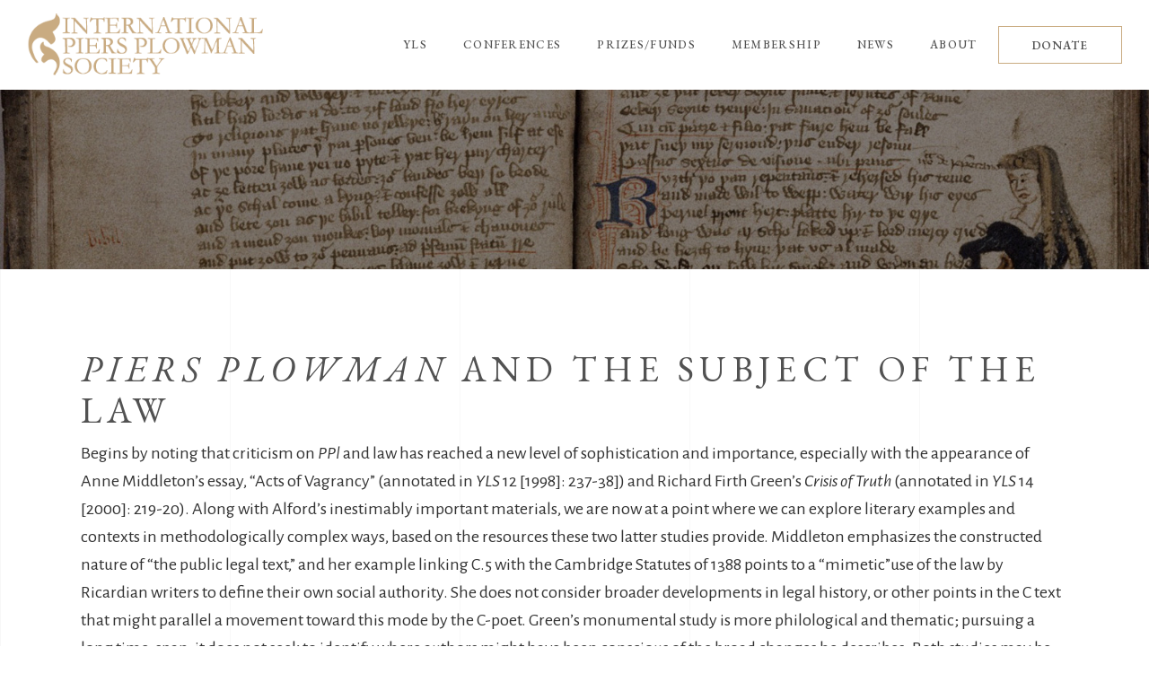

--- FILE ---
content_type: application/javascript
request_url: https://piersplowman.org/wp-content/themes/musea/assets/js/modules.min.js?ver=6.9
body_size: 22754
content:
!function(n){"use strict";function e(){eltdf.scroll=n(window).scrollTop();var e=/Chrome/.test(navigator.userAgent)&&/Google Inc/.test(navigator.vendor),t=/Safari/.test(navigator.userAgent)&&/Apple Computer/.test(navigator.vendor),a=-1<navigator.userAgent.toLowerCase().indexOf("firefox"),l=window.navigator.userAgent.indexOf("MSIE ");e&&eltdf.body.addClass("eltdf-chrome"),t&&eltdf.body.addClass("eltdf-safari"),a&&eltdf.body.addClass("eltdf-firefox"),(0<l||navigator.userAgent.match(/Trident.*rv\:11\./))&&eltdf.body.addClass("eltdf-ms-explorer"),/Edge\/\d./i.test(navigator.userAgent)&&eltdf.body.addClass("eltdf-edge"),eltdf.body.hasClass("eltdf-dark-header")&&(eltdf.defaultHeaderStyle="eltdf-dark-header"),eltdf.body.hasClass("eltdf-light-header")&&(eltdf.defaultHeaderStyle="eltdf-light-header")}function t(){}function a(){eltdf.windowWidth=n(window).width(),eltdf.windowHeight=n(window).height()}function l(){eltdf.scroll=n(window).scrollTop()}switch(window.eltdf={},eltdf.modules={},eltdf.scroll=0,eltdf.window=n(window),eltdf.document=n(document),eltdf.windowWidth=n(window).width(),eltdf.windowHeight=n(window).height(),eltdf.body=n("body"),eltdf.html=n("html, body"),eltdf.htmlEl=n("html"),eltdf.menuDropdownHeightSet=!1,eltdf.defaultHeaderStyle="",eltdf.minVideoWidth=1500,eltdf.videoWidthOriginal=1280,eltdf.videoHeightOriginal=720,eltdf.videoRatio=1.61,eltdf.eltdfOnDocumentReady=e,eltdf.eltdfOnWindowLoad=t,eltdf.eltdfOnWindowResize=a,eltdf.eltdfOnWindowScroll=l,n(document).ready(e),n(window).on("load",t),n(window).resize(a),n(window).scroll(l),!0){case eltdf.body.hasClass("eltdf-grid-1300"):eltdf.boxedLayoutWidth=1350;break;case eltdf.body.hasClass("eltdf-grid-1200"):eltdf.boxedLayoutWidth=1250;break;case eltdf.body.hasClass("eltdf-grid-1000"):eltdf.boxedLayoutWidth=1050;break;case eltdf.body.hasClass("eltdf-grid-800"):eltdf.boxedLayoutWidth=850;break;default:eltdf.boxedLayoutWidth=1150}eltdf.gridWidth=function(){var e=1100;switch(!0){case eltdf.body.hasClass("eltdf-grid-1300")&&1400<eltdf.windowWidth:e=1300;break;case eltdf.body.hasClass("eltdf-grid-1200")&&1300<eltdf.windowWidth:case eltdf.body.hasClass("eltdf-grid-1000")&&1200<eltdf.windowWidth:e=1200;break;case eltdf.body.hasClass("eltdf-grid-800")&&1024<eltdf.windowWidth:e=800}return e},eltdf.transitionEnd=function(){var e,t=document.createElement("transitionDetector"),a={WebkitTransition:"webkitTransitionEnd",MozTransition:"transitionend",transition:"transitionend"};for(e in a)if(void 0!==t.style[e])return a[e]}(),eltdf.animationEnd=function(){var e,t=document.createElement("animationDetector"),a={animation:"animationend",OAnimation:"oAnimationEnd",MozAnimation:"animationend",WebkitAnimation:"webkitAnimationEnd"};for(e in a)if(void 0!==t.style[e])return a[e]}()}(jQuery),function(D){"use strict";var e={};function t(){C().init(),-1<navigator.appVersion.toLowerCase().indexOf("mac")&&eltdf.body.hasClass("eltdf-smooth-scroll")&&eltdf.body.removeClass("eltdf-smooth-scroll"),g().init(),D("#eltdf-back-to-top").on("click",function(e){e.preventDefault(),eltdf.html.animate({scrollTop:0},eltdf.window.scrollTop()/4,"easeInOutCubic")}),eltdf.window.scroll(function(){var e=D(this).scrollTop(),t=D(this).height(),e=0<e?e+t/2:1;v(e<1e3?"off":"on")}),w(),W(),A(),x(),(u=D(".eltdf-preload-background")).length&&u.each(function(){var e,t,a=D(this);""!==a.css("background-image")&&"none"!==a.css("background-image")?(t=(t=(t=a.attr("style")).match(/url\(["']?([^'")]+)['"]?\)/))?t[1]:"")&&((e=new Image).src=t,D(e).load(function(){a.removeClass("eltdf-preload-background")})):D(window).on("load",function(){a.removeClass("eltdf-preload-background")})}),y(),(u=D(".eltdf-search-post-type")).length&&u.each(function(){var e,t=D(this),a=t.find(".eltdf-post-type-search-field"),l=t.siblings(".eltdf-post-type-search-results"),n=t.find(".eltdf-search-loading"),d=t.find(".eltdf-search-icon"),o=(n.addClass("eltdf-hidden"),t.data("post-type"));a.on("keyup paste",function(){var t=D(this);t.attr("autocomplete","off"),n.removeClass("eltdf-hidden"),d.addClass("eltdf-hidden"),clearTimeout(e),e=setTimeout(function(){var e=t.val();e.length<3?(l.html(""),l.fadeOut(),n.addClass("eltdf-hidden"),d.removeClass("eltdf-hidden")):(e={action:"musea_elated_search_post_types",term:e,postType:o,search_post_types_nonce:D('input[name="eltdf_search_post_types_nonce"]').val()},D.ajax({type:"POST",data:e,url:eltdfGlobalVars.vars.eltdfAjaxUrl,success:function(e){e=JSON.parse(e);"success"===e.status&&(n.addClass("eltdf-hidden"),d.removeClass("eltdf-hidden"),l.html(e.data.html),l.fadeIn())},error:function(e,t,a){console.log("Status: "+t),console.log("Error: "+a),n.addClass("eltdf-hidden"),d.removeClass("eltdf-hidden"),l.fadeOut()}}))},500)}),a.on("focusout",function(){n.addClass("eltdf-hidden"),d.removeClass("eltdf-hidden"),l.fadeOut()})}),(u=D(".eltdf-dashboard-form")).length&&u.each(function(){var e=D(this),a=e.find("button.eltdf-dashboard-form-button"),l=a.data("updating-text"),n=a.data("updated-text"),d=e.data("action");e.on("submit",function(e){e.preventDefault();var t=a.html(),e=D(this).find(".eltdf-dashboard-gallery-upload-hidden"),i=[],s=(a.html(l),new FormData),e=(e.each(function(){var e,t,a=D(this),l=a.attr("name"),n=a.attr("id"),d=a[0].files;e=-1<l.indexOf("[")?(e=l.substring(0,l.indexOf("["))+"_eltdf_regarray_",a=n.indexOf("["),t=n.indexOf("]"),n=n.substring(a+1,t),i.push(e),e+n+"_"):l+"_eltdf_reg_",0===d.length&&s.append(e,new File([""],"eltdf-dummy-file.txt",{type:"text/plain"}));for(var o=0;o<d.length;o++)1===d[o].name.match(/\./g).length&&-1!==D.inArray(d[o].type,["image/png","image/jpg","image/jpeg","application/pdf"])&&s.append(e+o,d[o])}),s.append("action",d),D(this).serialize());return s.append("data",e),D.ajax({type:"POST",data:s,contentType:!1,processData:!1,url:eltdfGlobalVars.vars.eltdfAjaxUrl,success:function(e){e=JSON.parse(e);eltdf.modules.socialLogin.eltdfRenderAjaxResponseMessage(e),"success"===e.status?(a.html(n),window.location=e.redirect):a.html(t)}}),!1})}),b(),eltdf.body.hasClass("eltdf-smooth-page-transitions")&&(eltdf.body.hasClass("eltdf-smooth-page-transitions-preloader")&&(l=D("body > .eltdf-smooth-transition-loader.eltdf-mimic-ajax"),t=D("#eltdf-main-rev-holder"),e=D(".eltdf-musea-spinner"),n=e.find(".eltdf-musea-spinner-images-holder"),d=e.find(".eltdf-musea-spinner-images-holder > div"),o=e.find("svg"),a=e.find("svg rect"),u=D(".eltdf-st-loader"),i=t.find(".eltdf-section-title-holder"),s=D(".eltdf-image-with-text-holder"),e.length&&(u.addClass("eltdf-musea-st-loader"),s.addClass("eltdf-iwt-landing"),setTimeout(function(){function e(){o.addClass("eltdf-musea-spinner-svg-animating"),setTimeout(function(){o.removeClass("eltdf-musea-spinner-svg-animating")},5e3)}var t=180;e(),r=setInterval(function(){a.css("transform","rotate("+t+"deg)"),t+=180,e()},8e3)},100)),f=function(t,e,a){t=t||600,a=a||"easeOutSine",l.delay(e=e||0).fadeOut(t,a),D(window).on("bind","pageshow",function(e){e.originalEvent.persisted&&l.fadeOut(t,a)})},c=setInterval(function(){var a;p.windowLoaded&&(clearInterval(c),e.length?(a=0,setTimeout(function(){clearInterval(r),o.removeClass("eltdf-musea-spinner-svg-animating"),i.removeClass("eltdf-appear"),setTimeout(function(){n.css("opacity",1),o.css({opacity:0,transition:"1s"});var e=1e3*(d.length-1)+1e3;f(1e3,e,"easeOutSine"),t.length&&setTimeout(function(){i.addClass("eltdf-appear"),s.addClass("eltdf-appear")},500+e),d.each(function(e){var t=D(this);setTimeout(function(){t.addClass("eltdf-musea-spinner-image-animating")},a),a+=1e3})},300)},3500)):f())},100)),window.addEventListener("pageshow",function(e){(e.persisted||void 0!==window.performance&&2===window.performance.navigation.type)&&window.location.reload()}),eltdf.body.hasClass("eltdf-smooth-page-transitions-fadeout"))&&D("a").on("click",function(e){var t=D(this);(t.parents(".eltdf-shopping-cart-dropdown").length||t.parent(".product-remove").length)&&t.hasClass("remove")||1===e.which&&0<=t.attr("href").indexOf(window.location.host)&&void 0===t.data("rel")&&void 0===t.attr("rel")&&!t.hasClass("lightbox-active")&&(void 0===t.attr("target")||"_self"===t.attr("target"))&&t.attr("href").split("#")[0]!==window.location.href.split("#")[0]&&(e.preventDefault(),D(".eltdf-wrapper-inner").fadeOut(600,"easeOutSine",function(){window.location=t.attr("href")}))});var l,t,e,n,d,o,a,i,s,r,f,c,u=D(".eltdf-container"),m=D(".eltdf-full-width"),h=D("");u.length&&(h=u),m.length&&(h=m),D(".eltdf-page-background-grid-enabled").length&&h.append('<span class="eltdf-page-grid"><div class="eltdf-grid-line eltdf-grid-column-5"></div><div class="eltdf-grid-line eltdf-grid-column-5"></div><div class="eltdf-grid-line eltdf-grid-column-5"></div><div class="eltdf-grid-line eltdf-grid-column-5"></div><div class="eltdf-grid-line eltdf-grid-column-5"></div></span>'),D(".eltdf-section-title-holder, .eltdf-image-animation-horizontal, .eltdf-image-animation-vertical, .eltdf-custom-elements-holder-reveal").each(function(){D(this).appear(function(){D(this).addClass("eltdf-appear")},{accX:0,accY:300})}),D(".eltdf-event-list-holder").each(function(){D(this).appear(function(){var e=D(this).find(".eltdf-event-list-image-holder"),t=D(this).find(".eltdf-event-list-item"),a=0;e.addClass("eltdf-appear"),t.each(function(){var e=D(this);setTimeout(function(){e.addClass("eltdf-appear")},a),a+=300})},{accX:0,accY:300})})}function a(){var e,t,a,l;P(),s().init(),D(".eltdf-show-slider-holder").each(function(){D(this).appear(function(){D(this).addClass("eltdf-appear")},{accX:0,accY:300})}),(eltdf.body.hasClass("eltdf-empty-fs-menu-svg-close")||eltdf.body.hasClass("eltdf-empty-sidearea-svg-close"))&&(e=D(".eltdf-fullscreen-search-cover, .eltdf-cover, .eltdf-fullscreen-menu-cover")).length&&(eltdf.body.append('<div class="eltdf-svg-close-cursor"><svg xmlns="http://www.w3.org/2000/svg" xmlns:xlink="http://www.w3.org/1999/xlink" version="1.1" x="0px" y="0px" width="24.109px" height="24.094px" viewBox="0 0 24.109 24.094" enable-background="new 0 0 24.109 24.094" xml:space="preserve"><line fill="none" stroke="#4E4E4E" stroke-miterlimit="10" x1="0.407" y1="0.401" x2="23.723" y2="23.717"/><line fill="none" stroke="#4E4E4E" stroke-miterlimit="10" x1="23.723" y1="0.401" x2="0.407" y2="23.717"/></svg></div>'),l=D(".eltdf-svg-close-cursor"),eltdf.document.on("mousemove",function(e){t=e.pageX,a=e.pageY,l.css({top:a,left:t})}),e.on("mouseenter",function(){D(this).hasClass("eltdf-cover")?l.addClass("eltdf-svg-close-cursor-light"):l.removeClass("eltdf-svg-close-cursor-light"),l.css("opacity",1)}).on("mouseout",function(){l.css("opacity",0)}))}function l(){b(),W()}(eltdf.modules.common=e).eltdfFluidVideo=A,e.eltdfEnableScroll=function(){window.removeEventListener&&window.removeEventListener("wheel",n,{passive:!1});window.onmousewheel=document.onmousewheel=document.onkeydown=null},e.eltdfDisableScroll=function(){window.addEventListener&&window.addEventListener("wheel",n,{passive:!1});document.onkeydown=d},e.eltdfOwlSlider=x,e.eltdfInitParallax=P,e.eltdfInitSelfHostedVideoPlayer=w,e.eltdfSelfHostedVideoSize=W,e.eltdfPrettyPhoto=y,e.eltdfStickySidebarWidget=s,e.getLoadMoreData=function(e){var t,a=e.data(),l={};for(t in a)a.hasOwnProperty(t)&&void 0!==a[t]&&!1!==a[t]&&(l[t]=a[t]);return l},e.setLoadMoreAjaxData=function(e,t){var a,l={action:t};for(a in e)e.hasOwnProperty(a)&&void 0!==e[a]&&!1!==e[a]&&(l[a]=e[a]);return l},e.setFixedImageProportionSize=i,e.eltdfInitPerfectScrollbar=function(){var a={wheelSpeed:.6,suppressScrollX:!0};return{init:function(e){var t;e.length&&(e=e).length&&(t=new PerfectScrollbar(e[0],a),D(window).resize(function(){t.update()}))}}},e.eltdfOnDocumentReady=t,e.eltdfOnWindowLoad=a,e.eltdfOnWindowResize=l,D(document).ready(t),D(window).on("load",a),D(window).resize(l),D(window).on("load",function(){p.windowLoaded=!0});var p={windowLoaded:!1,init:function(){}};function n(e){o(e)}function d(e){for(var t=[37,38,39,40],a=t.length;a--;)if(e.keyCode===t[a])return void o(e)}function o(e){(e=e||window.event).preventDefault&&e.preventDefault(),e.returnValue=!1}var g=function(){function l(){if(""!==(a=window.location.hash.split("#")[1])&&0<D('[data-eltdf-anchor="'+a+'"]').length){var e=D(".eltdf-main-menu a, .eltdf-mobile-nav a, .eltdf-fullscreen-menu a, .eltdf-vertical-menu a"),t=a,a=t!==""?D('[data-eltdf-anchor="'+t+'"]'):"";if(t!==""&&a.length>0){a=a.offset().top;a=a-d(a)-eltdfGlobalVars.vars.eltdfAddForAdminBar;if(e.length)e.each(function(){var e=D(this);if(e.attr("href").indexOf(t)>-1)n(e)});eltdf.html.stop().animate({scrollTop:Math.round(a)},1e3,function(){if(history.pushState)history.pushState(null,"","#"+t)})}}}var n=function(t){D(".eltdf-main-menu, .eltdf-mobile-nav, .eltdf-fullscreen-menu, .eltdf-vertical-menu").each(function(){var e=D(this);t.parents(e).length&&(e.find(".eltdf-active-item").removeClass("eltdf-active-item"),t.parent().addClass("eltdf-active-item"),e.find("a").removeClass("current"),t.addClass("current"))})},d=function(e){"eltdf-sticky-header-on-scroll-down-up"===eltdf.modules.stickyHeader.behaviour&&(eltdf.modules.stickyHeader.isStickyVisible=e>eltdf.modules.header.stickyAppearAmount),"eltdf-sticky-header-on-scroll-up"===eltdf.modules.stickyHeader.behaviour&&e>eltdf.scroll&&(eltdf.modules.stickyHeader.isStickyVisible=!1);e=eltdf.modules.stickyHeader.isStickyVisible?eltdfGlobalVars.vars.eltdfStickyHeaderTransparencyHeight:eltdfPerPageVars.vars.eltdfHeaderTransparencyHeight;return e=eltdf.windowWidth<1025?0:e};return{init:function(){var t,e,a;D("[data-eltdf-anchor]").length&&(eltdf.document.on("click",".eltdf-main-menu a, .eltdf-fullscreen-menu a, a.eltdf-btn, .eltdf-anchor, .eltdf-mobile-nav a, .eltdf-vertical-menu a",function(){var e=D(this),t=e.prop("hash").split("#")[1],a=""!==t?D('[data-eltdf-anchor="'+t+'"]'):"";if(""!==t&&0<a.length)return a=(a=a.offset().top)-d(a)-eltdfGlobalVars.vars.eltdfAddForAdminBar,n(e),eltdf.html.stop().animate({scrollTop:Math.round(a)},1e3,function(){history.pushState&&history.pushState(null,"","#"+t)}),!1}),e=D("[data-eltdf-anchor]"),"/"!==(a=window.location.href.split("#")[0]).substr(-1)&&(a+="/"),e.waypoint(function(e){"down"===e&&(t=(0<D(this.element).length?D(this.element):D(this)).data("eltdf-anchor"),n(D("a[href='"+a+"#"+t+"']")))},{offset:"50%"}),e.waypoint(function(e){"up"===e&&(t=(0<D(this.element).length?D(this.element):D(this)).data("eltdf-anchor"),n(D("a[href='"+a+"#"+t+"']")))},{offset:function(){return-(D(this.element).outerHeight()-150)}}),D(window).on("load",function(){l()}))}}};function v(e){var t=D("#eltdf-back-to-top");t.removeClass("off on"),"on"===e?t.addClass("on"):t.addClass("off")}function w(){var e=D(".eltdf-self-hosted-video");e.length&&e.mediaelementplayer({audioWidth:"100%"})}function W(){var e=D(".eltdf-self-hosted-video-holder .eltdf-video-wrap");e.length&&e.each(function(){var e=D(this),t=e.closest(".eltdf-self-hosted-video-holder").outerWidth(),a=t/eltdf.videoRatio;navigator.userAgent.match(/(Android|iPod|iPhone|iPad|IEMobile|Opera Mini)/)&&(e.parent().width(t),e.parent().height(a)),e.width(t),e.height(a),e.find("video, .mejs-overlay, .mejs-poster").width(t),e.find("video, .mejs-overlay, .mejs-poster").height(a)})}function A(){fluidvids.init({selector:["iframe"],players:["www.youtube.com","player.vimeo.com"]})}function y(){var e='<div class="pp_pic_holder">                         <div class="ppt">&nbsp;</div>                         <div class="pp_top">                             <div class="pp_left"></div>                             <div class="pp_middle"></div>                             <div class="pp_right"></div>                         </div>                         <div class="pp_content_container">                             <div class="pp_left">                             <div class="pp_right">                                 <div class="pp_content">                                     <div class="pp_loaderIcon"></div>                                     <div class="pp_fade">                                         <a href="#" class="pp_expand" title="'+eltdfGlobalVars.vars.ppExpand+'">'+eltdfGlobalVars.vars.ppExpand+'</a>                                         <div class="pp_hoverContainer">                                             <a class="pp_next" href="#"><span class="fa fa-angle-right"></span></a>                                             <a class="pp_previous" href="#"><span class="fa fa-angle-left"></span></a>                                         </div>                                         <div id="pp_full_res"></div>                                         <div class="pp_details">                                             <div class="pp_nav">                                                 <a href="#" class="pp_arrow_previous">'+eltdfGlobalVars.vars.ppPrev+'</a>                                                 <p class="currentTextHolder">0/0</p>                                                 <a href="#" class="pp_arrow_next">'+eltdfGlobalVars.vars.ppNext+'</a>                                             </div>                                             <p class="pp_description"></p>                                             {pp_social}                                             <a class="pp_close" href="#">'+eltdfGlobalVars.vars.ppClose+'</a>                                         </div>                                     </div>                                 </div>                             </div>                             </div>                         </div>                         <div class="pp_bottom">                             <div class="pp_left"></div>                             <div class="pp_middle"></div>                             <div class="pp_right"></div>                         </div>                     </div>                     <div class="pp_overlay"></div>';D("a[data-rel^='prettyPhoto']").prettyPhoto({hook:"data-rel",animation_speed:"normal",slideshow:!1,autoplay_slideshow:!1,opacity:.8,show_title:!0,allow_resize:!0,horizontal_padding:0,default_width:960,default_height:540,counter_separator_label:"/",theme:"pp_default",hideflash:!1,wmode:"opaque",autoplay:!0,modal:!1,overlay_gallery:!1,keyboard_shortcuts:!0,deeplinking:!1,custom_markup:"",social_tools:!1,markup:e})}function b(){var e=D(".eltdf-grid-masonry-list");e.length&&e.each(function(){var e=D(this),t=e.find(".eltdf-masonry-list-wrapper"),a=e.find(".eltdf-masonry-grid-sizer").width();t.waitForImages(function(){t.isotope({layoutMode:"packery",itemSelector:".eltdf-item-space",percentPosition:!0,masonry:{columnWidth:".eltdf-masonry-grid-sizer",gutter:".eltdf-masonry-grid-gutter"}}),(e.find(".eltdf-fixed-masonry-item").length||e.hasClass("eltdf-fixed-masonry-items"))&&i(t,t.find(".eltdf-item-space"),a,!0),setTimeout(function(){P()},600),t.isotope("layout").css("opacity",1)})})}function i(e,t,a,l){var n,d;!e.hasClass("eltdf-masonry-images-fixed")&&!0!==l||(a=a-2*(l=parseInt(t.css("paddingLeft"),10)),t=e.find(".eltdf-masonry-size-small"),n=e.find(".eltdf-masonry-size-large-width"),d=e.find(".eltdf-masonry-size-large-height"),e=e.find(".eltdf-masonry-size-large-width-height"),t.css("height",a),d.css("height",Math.round(2*(a+l))),680<eltdf.windowWidth?(n.css("height",a),e.css("height",Math.round(2*(a+l)))):(n.css("height",Math.round(a/2)),e.css("height",a)))}var C=function(){var e=D(".eltdf-icon-has-hover");return{init:function(){e.length&&e.each(function(){var e,t,a,l;void 0!==(e=D(this)).data("hover-color")&&(t=function(e){e.data.icon.css("color",e.data.color)},a=e.data("hover-color"),l=e.css("color"),""!==a)&&(e.on("mouseenter",{icon:e,color:a},t),e.on("mouseleave",{icon:e,color:l},t))})}}};function P(){var e=D(".eltdf-parallax-row-holder");e.length&&e.each(function(){var e=D(this),t=e.data("parallax-bg-image"),a=.4*e.data("parallax-bg-speed"),l=0;void 0!==e.data("parallax-bg-height")&&!1!==e.data("parallax-bg-height")&&(l=parseInt(e.data("parallax-bg-height"))),e.css({"background-image":"url("+t+")"}),0<l&&e.css({"min-height":l+"px",height:l+"px"}),e.parallax("50%",a)})}function s(){var d,o,e=D(".eltdf-widget-sticky-sidebar"),t=D(".eltdf-page-header"),s=t.length?t.outerHeight():0,i=0,r=0,f=[];function a(){f.length&&D.each(f,function(e){f[e].object;var t,a,l=f[e].offset,n=f[e].position,d=f[e].height,o=f[e].width,i=f[e].sidebarHolder,e=f[e].sidebarHolderHeight;eltdf.body.hasClass("eltdf-fixed-on-scroll")?(t=D(".eltdf-fixed-wrapper.fixed")).length&&(s=t.outerHeight()+eltdfGlobalVars.vars.eltdfAddForAdminBar):eltdf.body.hasClass("eltdf-no-behavior")&&(s=eltdfGlobalVars.vars.eltdfAddForAdminBar),1024<eltdf.windowWidth&&i.length&&(t=-(n-s),a=d-n-40,n=e+l-s-n-eltdfGlobalVars.vars.eltdfTopBarHeight,eltdf.scroll>=l-s)&&d<e?(i.hasClass("eltdf-sticky-sidebar-appeared")?i.css({top:t+"px"}):i.addClass("eltdf-sticky-sidebar-appeared").css({position:"fixed",top:t+"px",width:o,"margin-top":"-10px"}).animate({"margin-top":"0"},200),eltdf.scroll+a>=n?(l=e-a+t-s,i.css({position:"absolute",top:l+"px"})):i.hasClass("eltdf-sticky-sidebar-appeared")&&i.css({position:"fixed",top:t+"px"})):i.removeClass("eltdf-sticky-sidebar-appeared").css({position:"relative",top:"0",width:"auto"})})}return{init:function(){e.length&&e.each(function(){var e=D(this),t=e.parents("aside.eltdf-sidebar"),a=e.parents(".wpb_widgetised_column"),l="",n=0;d=e.offset().top,o=e.position().top,r=i=0,t.length?(i=t.outerHeight(),r=t.outerWidth(),n=(l=t).parent().parent().outerHeight(),(t=t.parent().parent().find(".eltdf-blog-holder")).length&&(n-=parseInt(t.css("marginBottom")))):a.length&&(i=a.outerHeight(),r=a.outerWidth(),n=(l=a).parents(".vc_row").outerHeight()),f.push({object:e,offset:d,position:o,height:i,width:r,sidebarHolder:l,sidebarHolderHeight:n})}),a(),D(window).scroll(function(){a()})},reInit:a}}function x(){var e=D(".eltdf-owl-slider");e.length&&e.each(function(){var t=D(this),e=D(this),a=t.children().length,l=1,n=!0,d=!0,o=!0,i=5e3,s=600,r=0,f=0,c=0,u=0,m=!1,h=!1,p=!1,g=!1,v=!1,w=!0,y=!1,b=!1,C=!!t.hasClass("eltdf-list-is-slider"),x=C?t.parent():t;if(void 0===t.data("number-of-items")||!1===t.data("number-of-items")||C||(l=t.data("number-of-items")),void 0!==x.data("number-of-columns")&&!1!==x.data("number-of-columns")&&C)switch(x.data("number-of-columns")){case"one":l=1;break;case"two":l=2;break;case"three":l=3;break;case"four":l=4;break;case"five":l=5;break;case"six":l=6;break;default:l=4}"no"===x.data("enable-loop")&&(n=!1),"no"===x.data("enable-autoplay")&&(d=!1),"no"===x.data("enable-autoplay-hover-pause")&&(o=!1),void 0!==x.data("slider-speed")&&!1!==x.data("slider-speed")&&(i=x.data("slider-speed")),void 0!==x.data("slider-speed-animation")&&!1!==x.data("slider-speed-animation")&&(s=x.data("slider-speed-animation")),void 0!==x.data("slider-margin")&&!1!==x.data("slider-margin")?r="no"===x.data("slider-margin")?0:x.data("slider-margin"):t.parent().hasClass("eltdf-huge-space")?r=60:t.parent().hasClass("eltdf-large-space")?r=50:t.parent().hasClass("eltdf-medium-space")?r=40:t.parent().hasClass("eltdf-normal-space")?r=30:t.parent().hasClass("eltdf-small-space")?r=20:t.parent().hasClass("eltdf-tiny-space")&&(r=10),"yes"===x.data("slider-padding")&&(m=!0,u=parseInt(.28*t.outerWidth()),r=50),"yes"===x.data("enable-center")&&(h=!0),"yes"===x.data("enable-auto-width")&&(p=!0),void 0!==x.data("slider-animate-in")&&!1!==x.data("slider-animate-in")&&(g=x.data("slider-animate-in")),void 0!==x.data("slider-animate-out")&&!1!==x.data("slider-animate-out")&&(v=x.data("slider-animate-out")),"no"===x.data("enable-navigation")&&(w=!1),"yes"===x.data("enable-pagination")&&(y=!0),(b="yes"===x.data("enable-thumbnail")?!0:b)&&!y&&(y=!0,e.addClass("eltdf-slider-hide-pagination")),w&&y&&t.addClass("eltdf-slider-has-both-nav"),a<=1&&(y=w=d=n=!1);var k=2,_=3,I=l,S=l;if(l<3&&(_=k=l),4<l&&(I=4),5<l&&(S=5),(m||30<r)&&(f=20,c=30),0<r&&r<=30&&(c=f=r),t.waitForImages(function(){e=t.owlCarousel({items:l,loop:n,autoplay:d,autoplayHoverPause:o,autoplayTimeout:i,smartSpeed:s,margin:r,stagePadding:u,center:h,autoWidth:p,animateIn:g,animateOut:v,dots:y,nav:w,navText:['<svg version="1.1" class="qodef-svg-nav-arrow" xmlns="http://www.w3.org/2000/svg" xmlns:xlink="http://www.w3.org/1999/xlink" x="0px" y="0px" width="13.667px" height="28.208px" viewBox="0 0 13.667 28.208" enable-background="new 0 0 13.667 28.208" xml:space="preserve"> <polyline fill="none" stroke="#4E4E4E" stroke-miterlimit="10" points="0.619,27.729 12.853,14.135 0.619,0.542 "/><polyline fill="none" stroke="#4E4E4E" stroke-miterlimit="10" points="0.619,27.729 12.853,14.135 0.619,0.542 "/></svg>','<svg version="1.1" class="qodef-svg-nav-arrow" xmlns="http://www.w3.org/2000/svg" xmlns:xlink="http://www.w3.org/1999/xlink" x="0px" y="0px" width="13.667px" height="28.208px" viewBox="0 0 13.667 28.208" enable-background="new 0 0 13.667 28.208" xml:space="preserve"> <polyline fill="none" stroke="#4E4E4E" stroke-miterlimit="10" points="0.619,27.729 12.853,14.135 0.619,0.542 "/><polyline fill="none" stroke="#4E4E4E" stroke-miterlimit="10" points="0.619,27.729 12.853,14.135 0.619,0.542 "/></svg>'],responsive:{0:{items:1,margin:f,stagePadding:0,center:!1,autoWidth:!1},681:{items:k,margin:c},769:{items:_,margin:c},1025:{items:I},1281:{items:S},1367:{items:l}},onInitialize:function(){t.css("visibility","visible"),P(),(t.find("iframe").length||t.find("video").length)&&setTimeout(function(){W(),A()},500),b&&O.find(".eltdf-slider-thumbnail-item:first-child").addClass("active")},onRefreshed:function(){var e;!0===p&&(e=parseInt(t.find(".owl-stage").css("width")),t.find(".owl-stage").css("width",e+1+"px"))},onTranslate:function(e){b&&(e=e.page.index+1,O.find(".eltdf-slider-thumbnail-item.active").removeClass("active"),O.find(".eltdf-slider-thumbnail-item:nth-child("+e+")").addClass("active"))},onDrag:function(e){eltdf.body.hasClass("eltdf-smooth-page-transitions-fadeout")&&0<e.isTrigger&&t.addClass("eltdf-slider-is-moving")},onDragged:function(){eltdf.body.hasClass("eltdf-smooth-page-transitions-fadeout")&&t.hasClass("eltdf-slider-is-moving")&&setTimeout(function(){t.removeClass("eltdf-slider-is-moving")},500)}})}),b){var O=t.parent().find(".eltdf-slider-thumbnail"),T="";switch(parseInt(O.data("thumbnail-count"))%6){case 2:T="two";break;case 3:T="three";break;case 4:T="four";break;case 5:T="five";break;default:T="six"}""!==T&&O.addClass("eltdf-slider-columns-"+T),O.find(".eltdf-slider-thumbnail-item").on("click",function(){D(this).siblings(".active").removeClass("active"),D(this).addClass("active"),e.trigger("to.owl.carousel",[D(this).index(),s])})}})}}(jQuery),function(n){"use strict";var e={};function t(){var e,t,a,l;n("body:not(.error404) .eltdf-footer-uncover").length&&!eltdf.htmlEl.hasClass("touch")&&(e=n("footer"),t=e.outerHeight(),a=n(".eltdf-content"),(l=function(){a.css("margin-bottom",t),e.css("height",t)})(),n(window).resize(function(){t=e.find(".eltdf-footer-inner").outerHeight(),l()}))}(eltdf.modules.footer=e).eltdfOnWindowLoad=t,n(window).on("load",t)}(jQuery),function(s){"use strict";var e={};function t(){l(),setTimeout(function(){s(".eltdf-drop-down > ul > li").each(function(){var n=s(this);n.find(".second").length&&n.waitForImages(function(){var t,e,a=n.find(".second"),l=eltdf.menuDropdownHeightSet?0:a.outerHeight();n.hasClass("wide")&&(t=0,(e=a.find("> .inner > ul > li")).each(function(){var e=s(this).outerHeight();t<e&&(t=e)}),e.css("height","").height(t),eltdf.menuDropdownHeightSet||(l=a.outerHeight())),eltdf.menuDropdownHeightSet||a.height(0),navigator.userAgent.match(/(iPod|iPhone|iPad)/)?n.on("touchstart mouseenter",function(){a.css({height:l,overflow:"visible",visibility:"visible",opacity:"1"})}).on("mouseleave",function(){a.css({height:"0px",overflow:"hidden",visibility:"hidden",opacity:"0"})}):eltdf.body.hasClass("eltdf-dropdown-animate-height")?n.hoverIntent({interval:0,over:function(){setTimeout(function(){a.addClass("eltdf-drop-down-start").css({visibility:"visible",height:"0",opacity:"1"}),a.stop().animate({height:l},400,"easeInOutQuint",function(){a.css("overflow","visible")})},100)},timeout:100,out:function(){a.stop().animate({height:"0",opacity:0},100,function(){a.css({overflow:"hidden",visibility:"hidden"})}),a.removeClass("eltdf-drop-down-start")}}):n.hoverIntent({interval:0,over:function(){setTimeout(function(){a.addClass("eltdf-drop-down-start").stop().css({height:l})},150)},timeout:150,out:function(){a.stop().css({height:"0"}).removeClass("eltdf-drop-down-start")}})})}),s(".eltdf-drop-down ul li.wide ul li a").on("click",function(e){var t;1===e.which&&(t=s(this),setTimeout(function(){t.mouseleave()},500))}),eltdf.menuDropdownHeightSet=!0},100)}function a(){n()}function l(){var e=s(".eltdf-drop-down > ul > li.narrow.menu-item-has-children");e.length&&e.each(function(e){var t,a=s(this),l=a.offset().left,n=a.find(".second"),d=n.find(".inner ul"),o=d.outerWidth(),i=eltdf.windowWidth-l;eltdf.body.hasClass("eltdf-boxed")&&(i=eltdf.boxedLayoutWidth-(l-(eltdf.windowWidth-eltdf.boxedLayoutWidth)/2)),0<a.find("li.sub").length&&(t=i-o),n.removeClass("right"),d.removeClass("right"),(i<o||t<o)&&(n.addClass("right"),d.addClass("right"))})}function n(){var e=s(".eltdf-drop-down > ul > li.wide");e.length&&e.each(function(e){var t,a,l=s(this).find(".second");!l.length||l.hasClass("left_position")||l.hasClass("right_position")||(l.css("left",0),t=l.offset().left,eltdf.body.hasClass("eltdf-boxed")?(a=s(".eltdf-boxed .eltdf-wrapper .eltdf-wrapper-inner").outerWidth(),t-=(eltdf.windowWidth-a)/2,l.css({left:-t,width:a})):eltdf.body.hasClass("eltdf-wide-dropdown-menu-in-grid")?l.css({left:-t+(eltdf.windowWidth-eltdf.gridWidth())/2,width:eltdf.gridWidth()}):l.css({left:-t,width:eltdf.windowWidth}))})}(eltdf.modules.header=e).eltdfSetDropDownMenuPosition=l,e.eltdfSetDropDownWideMenuPosition=n,e.eltdfOnDocumentReady=t,e.eltdfOnWindowLoad=a,s(document).ready(t),s(window).on("load",a)}(jQuery),function(f){"use strict";var e={};function t(){var l,n=f(".eltdf-wrapper"),d=f(".eltdf-side-menu"),o=f("a.eltdf-side-menu-button-opener"),i=!1,s=!1,r=!1;eltdf.body.hasClass("eltdf-side-menu-slide-from-right")?(f(".eltdf-cover").remove(),l="eltdf-right-side-menu-opened",n.prepend('<div class="eltdf-cover"/>'),i=!0):eltdf.body.hasClass("eltdf-side-menu-slide-with-content")?(l="eltdf-side-menu-open",s=!0):eltdf.body.hasClass("eltdf-side-area-uncovered-from-content")&&(l="eltdf-right-side-menu-opened",r=!0),f("a.eltdf-side-menu-button-opener, a.eltdf-close-side-menu").on("click",function(e){var t,a;e.preventDefault(),o.hasClass("opened")?(o.removeClass("opened"),eltdf.body.removeClass(l),r&&(t=setTimeout(function(){d.css({visibility:"hidden"}),clearTimeout(t)},400))):(o.addClass("opened"),eltdf.body.addClass(l),i&&f(".eltdf-wrapper .eltdf-cover").on("click",function(){eltdf.body.removeClass("eltdf-right-side-menu-opened"),o.removeClass("opened")}),r&&d.css({visibility:"visible"}),a=f(window).scrollTop(),f(window).scroll(function(){var e;400<Math.abs(eltdf.scroll-a)&&(eltdf.body.removeClass(l),o.removeClass("opened"),r)&&(e=setTimeout(function(){d.css({visibility:"hidden"}),clearTimeout(e)},400))})),s&&(e.stopPropagation(),n.on("click",function(){e.preventDefault(),o.removeClass("opened"),eltdf.body.removeClass("eltdf-side-menu-open")}))}),d.length&&eltdf.modules.common.eltdfInitPerfectScrollbar().init(d)}(eltdf.modules.sidearea=e).eltdfOnDocumentReady=t,f(document).ready(t)}(jQuery),function(i){"use strict";var e={};function t(){var e,t,a,l,n,d=i(".eltdf-subscribe-popup-holder"),o=i(".eltdf-sp-close");d.length&&(e=d.find(".eltdf-sp-prevent"),t="no",e.length&&(a=d.hasClass("eltdf-sp-prevent-cookies"),l=e.find(".eltdf-sp-prevent-input"),n=l.data("value"),(a?(t=localStorage.getItem("disabledPopup"),sessionStorage):(t=sessionStorage.getItem("disabledPopup"),localStorage)).removeItem("disabledPopup"),e.children().on("click",function(e){"yes"!==n?(n="yes",l.addClass("eltdf-sp-prevent-clicked").data("value","yes")):(n="no",l.removeClass("eltdf-sp-prevent-clicked").data("value","no")),"yes"===n?(a?localStorage:sessionStorage).setItem("disabledPopup","yes"):(a?localStorage:sessionStorage).setItem("disabledPopup","no")})),"yes"!==t)&&(eltdf.body.hasClass("eltdf-sp-opened")?(eltdf.body.removeClass("eltdf-sp-opened"),eltdf.modules.common.eltdfEnableScroll()):(eltdf.body.addClass("eltdf-sp-opened"),eltdf.modules.common.eltdfDisableScroll()),o.on("click",function(e){e.preventDefault(),eltdf.body.removeClass("eltdf-sp-opened"),eltdf.modules.common.eltdfEnableScroll()}),i(document).keyup(function(e){27===e.keyCode&&(eltdf.body.removeClass("eltdf-sp-opened"),eltdf.modules.common.eltdfEnableScroll())}))}(eltdf.modules.subscribePopup=e).eltdfOnWindowLoad=t,i(window).on("load",t)}(jQuery),function(i){"use strict";var e={};function t(){var e,t,a,l,n,d,o=i(".eltdf-title-holder.eltdf-bg-parallax");0<o.length&&1024<eltdf.windowWidth&&(e=o.hasClass("eltdf-bg-parallax-zoom-out"),t=parseInt(o.data("height")),a=parseInt(o.data("background-width")),l=t/1e4*7,n=-eltdf.scroll*l,d=eltdfGlobalVars.vars.eltdfAddForAdminBar,o.css({"background-position":"center "+(n+d)+"px"}),e&&o.css({"background-size":a-eltdf.scroll+"px auto"}),i(window).scroll(function(){n=-eltdf.scroll*l,o.css({"background-position":"center "+(n+d)+"px"}),e&&o.css({"background-size":a-eltdf.scroll+"px auto"})}))}(eltdf.modules.title=e).eltdfOnDocumentReady=t,i(document).ready(t)}(jQuery),function(s){"use strict";var e={};function t(){s(document).on("click",".eltdf-quantity-minus, .eltdf-quantity-plus",function(e){e.stopPropagation();var t,e=s(this),a=e.siblings(".eltdf-quantity-input"),l=parseFloat(a.data("step")),n=parseFloat(a.data("max")),d=parseFloat(a.data("min")),o=!1,i="function"==typeof Number.isNaN&&Number.isNaN(parseFloat(a.val()))?d:parseFloat(a.val());(o=e.hasClass("eltdf-quantity-minus")?!0:o)?d<=(t=i-l)?a.val(t):a.val(d):(t=i+l,void 0!==n&&n<=t?a.val(n):a.val(t)),a.trigger("change")});var e=s(".woocommerce-ordering .orderby");e.length&&e.select2({minimumResultsForSearch:1/0}),(e=s(".eltdf-woocommerce-page .eltdf-content .variations td.value select")).length&&e.select2(),(e=s("#calc_shipping_country")).length&&e.select2(),(e=s(".cart-collaterals .shipping select#calc_shipping_state")).length&&e.select2(),(e=s(".widget.widget_archive select, .widget.widget_categories select, .widget.widget_text select")).length&&"function"==typeof e.select2&&e.select2(),(e=s(".eltdf-woo-single-page.eltdf-woo-single-has-pretty-photo .images .woocommerce-product-gallery__image")).length&&(e.children("a").attr("data-rel","prettyPhoto[woo_single_pretty_photo]"),"function"==typeof eltdf.modules.common.eltdfPrettyPhoto)&&eltdf.modules.common.eltdfPrettyPhoto(),(e=s(".woocommerce-tabs > ul")).length&&e.each(function(){var e,n=s(this),d=(n.append('<li class="eltdf-product-tabs-line"></li>'),n.find(".eltdf-product-tabs-line")),o=n.find("> li:not(.eltdf-product-tabs-line)");o.filter(".active").length?(e=o.filter(".active").offset().left,d.css("width",o.filter(".active").outerWidth())):(e=o.first().offset().left,d.css("width",o.first().outerWidth())),d.css("left",e-n.offset().left),o.mouseenter(function(){var e=s(this),t=e.outerWidth(),a=n.offset().left,e=e.offset().left-a;d.css("width",t),d.css("left",e)}),o.mouseleave(function(){var e=s(this),t=e.outerWidth(),a=n.offset().left,l=e.offset().left-a;e.hasClass("active")?(d.css("width",t),d.css("left",l)):(t=(e=o.filter(".active")).outerWidth(),l=e.offset().left-a,d.css("width",t),d.css("left",l))})})}(eltdf.modules.woocommerce=e).eltdfOnDocumentReady=t,s(document).ready(t)}(jQuery),function(r){"use strict";var e={};function t(){f()}function a(){n().init()}function l(){n().scroll()}function f(){var e=r("audio.eltdf-blog-audio");e.length&&e.mediaelementplayer({audioWidth:"100%"})}function n(){function a(e){var t=e.outerHeight()+e.offset().top-eltdfGlobalVars.vars.eltdfAddForAdminBar;!e.hasClass("eltdf-blog-pagination-infinite-scroll-started")&&eltdf.scroll+eltdf.windowHeight>t&&l(e)}function l(a){var e,l=a.children(".eltdf-blog-holder-inner"),t=(void 0!==a.data("max-num-pages")&&!1!==a.data("max-num-pages")&&(e=a.data("max-num-pages")),a.hasClass("eltdf-blog-pagination-infinite-scroll")&&a.addClass("eltdf-blog-pagination-infinite-scroll-started"),eltdf.modules.common.getLoadMoreData(a)),n=a.find(".eltdf-blog-pag-loading"),d=t.nextPage,o=a.find('input[name*="eltdf_blog_load_more_nonce_"]');t.blog_load_more_id=o.attr("name").substring(o.attr("name").length-4,o.attr("name").length),t.blog_load_more_nonce=o.val(),d<=e&&(n.addClass("eltdf-showing"),o=eltdf.modules.common.setLoadMoreAjaxData(t,"musea_elated_blog_load_more"),r.ajax({type:"POST",data:o,url:eltdfGlobalVars.vars.eltdfAjaxUrl,success:function(e){d++,a.data("next-page",d);var t=r.parseJSON(e).html;a.waitForImages(function(){a.hasClass("eltdf-grid-masonry-list")?(i(l,n,t),eltdf.modules.common.setFixedImageProportionSize(a,a.find("article"),l.find(".eltdf-masonry-grid-sizer").width())):s(l,n,t),setTimeout(function(){f(),eltdf.modules.common.eltdfOwlSlider(),eltdf.modules.common.eltdfFluidVideo(),eltdf.modules.common.eltdfInitSelfHostedVideoPlayer(),eltdf.modules.common.eltdfSelfHostedVideoSize(),"function"==typeof eltdf.modules.common.eltdfStickySidebarWidget&&eltdf.modules.common.eltdfStickySidebarWidget().reInit(),r(document.body).trigger("blog_list_load_more_trigger")},400)}),a.hasClass("eltdf-blog-pagination-infinite-scroll-started")&&a.removeClass("eltdf-blog-pagination-infinite-scroll-started")}})),d===e&&a.find(".eltdf-blog-pag-load-more").hide()}var e=r(".eltdf-blog-holder"),i=function(e,t,a){e.append(a).isotope("reloadItems").isotope({sortBy:"original-order"}),t.removeClass("eltdf-showing"),setTimeout(function(){e.isotope("layout")},600)},s=function(e,t,a){t.removeClass("eltdf-showing"),e.append(a)};return{init:function(){e.length&&e.each(function(){var t,e=r(this);e.hasClass("eltdf-blog-pagination-load-more")&&(t=e).find(".eltdf-blog-pag-load-more a").on("click",function(e){e.preventDefault(),e.stopPropagation(),l(t)}),e.hasClass("eltdf-blog-pagination-infinite-scroll")&&a(e)})},scroll:function(){e.length&&e.each(function(){var e=r(this);e.hasClass("eltdf-blog-pagination-infinite-scroll")&&a(e)})}}}(eltdf.modules.blog=e).eltdfOnDocumentReady=t,e.eltdfOnWindowLoad=a,e.eltdfOnWindowScroll=l,r(document).ready(t),r(window).on("load",a),r(window).scroll(l)}(jQuery),function(u){"use strict";var e={};function t(){l().init()}function a(){l().scroll()}function l(){function n(e){var t=e.outerHeight()+e.offset().top-eltdfGlobalVars.vars.eltdfAddForAdminBar;!e.hasClass("eltdf-bl-pag-infinite-scroll-started")&&eltdf.scroll+eltdf.windowHeight>t&&d(e)}function d(a,e){var l,n=a.find(".eltdf-blog-list"),e=(void 0!==a.data("max-num-pages")&&!1!==a.data("max-num-pages")&&(l=a.data("max-num-pages")),a.hasClass("eltdf-bl-pag-standard-shortcodes")&&a.data("next-page",e),a.hasClass("eltdf-bl-pag-infinite-scroll")&&a.addClass("eltdf-bl-pag-infinite-scroll-started"),eltdf.modules.common.getLoadMoreData(a)),d=a.find(".eltdf-blog-pag-loading"),o=e.nextPage,t=a.find('input[name*="eltdf_blog_load_more_nonce_"]');e.blog_load_more_id=t.attr("name").substring(t.attr("name").length-4,t.attr("name").length),e.blog_load_more_nonce=t.val(),o<=l&&(a.hasClass("eltdf-bl-pag-standard-shortcodes")?(d.addClass("eltdf-showing eltdf-standard-pag-trigger"),a.addClass("eltdf-bl-pag-standard-shortcodes-animate")):d.addClass("eltdf-showing"),t=eltdf.modules.common.setLoadMoreAjaxData(e,"musea_elated_blog_shortcode_load_more"),u.ajax({type:"POST",data:t,url:eltdfGlobalVars.vars.eltdfAjaxUrl,success:function(e){a.hasClass("eltdf-bl-pag-standard-shortcodes")||o++,a.data("next-page",o);var t=u.parseJSON(e).html;a.hasClass("eltdf-bl-pag-standard-shortcodes")?(i(a,l,o),a.waitForImages(function(){a.hasClass("eltdf-bl-masonry")?s(a,n,d,t):(r(a,n,d,t),"function"==typeof eltdf.modules.common.eltdfStickySidebarWidget&&eltdf.modules.common.eltdfStickySidebarWidget().reInit())})):a.waitForImages(function(){a.hasClass("eltdf-bl-masonry")?f(n,d,t):(c(n,d,t),"function"==typeof eltdf.modules.common.eltdfStickySidebarWidget&&eltdf.modules.common.eltdfStickySidebarWidget().reInit())}),a.hasClass("eltdf-bl-pag-infinite-scroll-started")&&a.removeClass("eltdf-bl-pag-infinite-scroll-started")}})),o===l&&a.find(".eltdf-blog-pag-load-more").hide()}var e=u(".eltdf-blog-list-holder"),i=function(e,t,a){var e=e.find(".eltdf-bl-standard-pagination"),l=e.find("li.eltdf-pag-number"),n=e.find("li.eltdf-pag-prev a"),e=e.find("li.eltdf-pag-next a");l.removeClass("eltdf-pag-active"),l.eq(a-1).addClass("eltdf-pag-active"),n.data("paged",a-1),e.data("paged",a+1),1<a?n.css({opacity:"1"}):n.css({opacity:"0"}),a===t?e.css({opacity:"0"}):e.css({opacity:"1"})},s=function(e,t,a,l){var n="";t.children('[class*="-grid-sizer"]').length&&(n+=t.children('[class*="-grid-sizer"]')[0].outerHTML),t.children('[class*="-grid-gutter"]').length&&(n+=t.children('[class*="-grid-gutter"]')[0].outerHTML),t.html(n+l).isotope("reloadItems").isotope({sortBy:"original-order"}),a.removeClass("eltdf-showing eltdf-standard-pag-trigger"),e.removeClass("eltdf-bl-pag-standard-shortcodes-animate"),setTimeout(function(){t.isotope("layout"),"function"==typeof eltdf.modules.common.eltdfStickySidebarWidget&&eltdf.modules.common.eltdfStickySidebarWidget().reInit()},600)},r=function(e,t,a,l){a.removeClass("eltdf-showing eltdf-standard-pag-trigger"),e.removeClass("eltdf-bl-pag-standard-shortcodes-animate"),t.html(l)},f=function(e,t,a){e.append(a).isotope("reloadItems").isotope({sortBy:"original-order"}),t.removeClass("eltdf-showing"),setTimeout(function(){e.isotope("layout"),"function"==typeof eltdf.modules.common.eltdfStickySidebarWidget&&eltdf.modules.common.eltdfStickySidebarWidget().reInit()},600)},c=function(e,t,a){t.removeClass("eltdf-showing"),e.append(a)};return{init:function(){e.length&&e.each(function(){var l,e,t,a=u(this);a.hasClass("eltdf-bl-pag-standard-shortcodes")&&(e=(l=a).find(".eltdf-bl-standard-pagination li")).length&&e.each(function(){var t=u(this).children("a"),a=1;t.on("click",function(e){e.preventDefault(),e.stopPropagation(),void 0!==t.data("paged")&&!1!==t.data("paged")&&(a=t.data("paged")),d(l,a)})}),a.hasClass("eltdf-bl-pag-load-more")&&(t=a).find(".eltdf-blog-pag-load-more a").on("click",function(e){e.preventDefault(),e.stopPropagation(),d(t)}),a.hasClass("eltdf-bl-pag-infinite-scroll")&&n(a)})},scroll:function(){e.length&&e.each(function(){var e=u(this);e.hasClass("eltdf-bl-pag-infinite-scroll")&&n(e)})}}}(eltdf.modules.blogListSC=e).eltdfOnWindowLoad=t,e.eltdfOnWindowScroll=a,u(window).on("load",t),u(window).scroll(a)}(jQuery),function(e){"use strict";var t={};function a(){n()}function l(){n()}function n(){var t,a,l,n,d,o,i;eltdf.body.hasClass("eltdf-header-divided")&&(t=e(".eltdf-menu-area, .eltdf-sticky-header"),a=t.width(),l=parseInt(t.find(".eltdf-vertical-align-containers").css("paddingLeft"),10),n=e(".eltdf-main-menu > ul > li > a"),d=0,o=t.find(".eltdf-logo-wrapper .eltdf-normal-logo"),i=0,t.waitForImages(function(){t.find(".eltdf-grid").length&&(a=t.find(".eltdf-grid").outerWidth()),n.length&&(d=parseInt(n.css("paddingLeft"),10)),o.length&&(i=o.width()/2);var e=Math.round(a/2-d-i-l);t.find(".eltdf-position-left").width(e),t.find(".eltdf-position-right").width(e),t.css("opacity",1),"function"==typeof eltdf.modules.header.eltdfSetDropDownMenuPosition&&eltdf.modules.header.eltdfSetDropDownMenuPosition(),"function"==typeof eltdf.modules.header.eltdfSetDropDownWideMenuPosition&&eltdf.modules.header.eltdfSetDropDownWideMenuPosition()}))}(eltdf.modules.headerDivided=t).eltdfOnDocumentReady=a,t.eltdfOnWindowResize=l,e(document).ready(a),e(window).resize(l)}(jQuery),function(c){"use strict";var e={};function t(){var e,t,a,l,n,d,o,i,s,r,f=c("a.eltdf-fullscreen-menu-opener");f.length&&(e=c(".eltdf-fullscreen-menu-holder-outer"),t=c(".eltdf-fullscreen-menu-cover"),n=l=!1,d=c(".eltdf-fullscreen-above-menu-widget-holder"),o=c(".eltdf-fullscreen-below-menu-widget-holder"),i=c(".eltdf-fullscreen-menu-holder-outer nav > ul > li > a"),s=c(".eltdf-fullscreen-menu > ul li.has_sub > a"),r=c(".eltdf-fullscreen-menu ul li:not(.has_sub) a"),eltdf.modules.common.eltdfInitPerfectScrollbar().init(e),c(window).resize(function(){e.height(eltdf.windowHeight)}),eltdf.body.hasClass("eltdf-fade-push-text-right")?(a="eltdf-push-nav-right",l=!0):eltdf.body.hasClass("eltdf-fade-push-text-top")&&(a="eltdf-push-text-top",n=!0),(l||n)&&(d.length&&d.children().css({"-webkit-animation-delay":"0ms","-moz-animation-delay":"0ms","animation-delay":"0ms"}),i.each(function(e){c(this).css({"-webkit-animation-delay":70*(e+1)+"ms","-moz-animation-delay":70*(e+1)+"ms","animation-delay":70*(e+1)+"ms"})}),o.length)&&o.children().css({"-webkit-animation-delay":70*(i.length+1)+"ms","-moz-animation-delay":70*(i.length+1)+"ms","animation-delay":70*(i.length+1)+"ms"}),f.on("click",function(e){e.preventDefault(),f.hasClass("eltdf-fm-opened")?(f.removeClass("eltdf-fm-opened"),eltdf.body.removeClass("eltdf-fullscreen-menu-opened eltdf-fullscreen-fade-in").addClass("eltdf-fullscreen-fade-out"),eltdf.body.addClass(a),eltdf.modules.common.eltdfEnableScroll(),c("nav.eltdf-fullscreen-menu ul.sub_menu").slideUp(200)):(f.addClass("eltdf-fm-opened"),eltdf.body.removeClass("eltdf-fullscreen-fade-out").addClass("eltdf-fullscreen-menu-opened eltdf-fullscreen-fade-in"),eltdf.body.removeClass(a),eltdf.modules.common.eltdfDisableScroll(),c(document).keyup(function(e){27===e.keyCode&&(f.removeClass("eltdf-fm-opened"),eltdf.body.removeClass("eltdf-fullscreen-menu-opened eltdf-fullscreen-fade-in").addClass("eltdf-fullscreen-fade-out"),eltdf.body.addClass(a),eltdf.modules.common.eltdfEnableScroll(),c("nav.eltdf-fullscreen-menu ul.sub_menu").slideUp(200))}))}),t.on("click",function(){f.removeClass("eltdf-fm-opened"),eltdf.body.removeClass("eltdf-fullscreen-menu-opened eltdf-fullscreen-fade-in").addClass("eltdf-fullscreen-fade-out"),eltdf.body.addClass(a),eltdf.modules.common.eltdfEnableScroll(),c("nav.eltdf-fullscreen-menu ul.sub_menu").slideUp(200)}),s.on("tap click",function(e){e.preventDefault();var t,e=c(this).parent(),a=e.siblings(".menu-item-has-children");return e.hasClass("has_sub")&&((t=e.find("> ul.sub_menu")).is(":visible")?(t.slideUp(450,"easeInOutQuint"),e.removeClass("open_sub")):(e.addClass("open_sub"),0===a.length?t.slideDown(400,"easeInOutQuint"):(e.closest("li.menu-item").siblings().find(".menu-item").removeClass("open_sub"),e.siblings().removeClass("open_sub").find(".sub_menu").slideUp(400,"easeInOutQuint",function(){t.slideDown(400,"easeInOutQuint")})))),!1}),r.on("click",function(e){if("http://#"===c(this).attr("href")||"#"===c(this).attr("href"))return!1;1===e.which&&(f.removeClass("eltdf-fm-opened"),eltdf.body.removeClass("eltdf-fullscreen-menu-opened"),eltdf.body.removeClass("eltdf-fullscreen-fade-in").addClass("eltdf-fullscreen-fade-out"),eltdf.body.addClass(a),c("nav.eltdf-fullscreen-menu ul.sub_menu").slideUp(200),eltdf.modules.common.eltdfEnableScroll())}))}(eltdf.modules.headerMinimal=e).eltdfOnDocumentReady=t,c(document).ready(t)}(jQuery),function(s){"use strict";var e={};function t(){var t,a,l,n=s(".eltdf-mobile-header .eltdf-mobile-menu-opener"),o=s(".eltdf-mobile-header .eltdf-mobile-nav"),e=s(".eltdf-mobile-nav .mobile_arrow, .eltdf-mobile-nav h6, .eltdf-mobile-nav a.eltdf-mobile-no-link"),d=(n.length&&o.length&&n.on("tap click",function(e){e.stopPropagation(),e.preventDefault(),o.is(":visible")?(o.slideUp(450,"easeInOutQuint"),n.removeClass("eltdf-mobile-menu-opened")):(o.slideDown(450,"easeInOutQuint"),n.addClass("eltdf-mobile-menu-opened"))}),e.length&&e.each(function(){var n=s(this),d=o.outerHeight();n.on("tap click",function(e){var t,a=n.parent("li"),l=a.siblings(".menu-item-has-children");a.hasClass("has_sub")&&((t=a.find("> ul.sub_menu")).is(":visible")?(t.slideUp(450,"easeInOutQuint"),a.removeClass("eltdf-opened"),o.stop().animate({height:d},300)):(a.addClass("eltdf-opened"),(0===l.length?a:a.siblings().removeClass("eltdf-opened")).find(".sub_menu").slideUp(400,"easeInOutQuint",function(){t.slideDown(400,"easeInOutQuint"),o.stop().animate({height:d+50},300)})))})}),s(".eltdf-mobile-nav a, .eltdf-mobile-logo-wrapper a").on("click tap",function(e){"http://#"!==s(this).attr("href")&&"#"!==s(this).attr("href")&&(o.slideUp(450,"easeInOutQuint"),n.removeClass("eltdf-mobile-menu-opened"))}),r(),s(".eltdf-mobile-header")),i=d.find(".eltdf-mobile-menu-opener"),e=d.length?d.outerHeight():0;eltdf.body.hasClass("eltdf-content-is-behind-header")&&0<e&&eltdf.windowWidth<=1024&&s(".eltdf-content").css("marginTop",-e),eltdf.body.hasClass("eltdf-sticky-up-mobile-header")&&(a=s("#wpadminbar"),l=s(document).scrollTop(),t=e+eltdfGlobalVars.vars.eltdfAddForAdminBar,s(window).scroll(function(){var e=s(document).scrollTop();t<e?d.addClass("eltdf-animate-mobile-header"):d.removeClass("eltdf-animate-mobile-header"),l<e&&t<e&&!i.hasClass("eltdf-mobile-menu-opened")||e<t?(d.removeClass("mobile-header-appear"),d.css("margin-bottom",0),a.length&&d.find(".eltdf-mobile-header-inner").css("top",0)):(d.addClass("mobile-header-appear"),d.css("margin-bottom",t)),l=s(document).scrollTop()}))}function a(){r()}function r(){var e,t,a,l;eltdf.windowWidth<=1024&&(e=(t=s(".eltdf-mobile-header")).length?t.height():0,a=(t=t.find(".eltdf-mobile-nav")).outerHeight(),l=eltdf.windowHeight-100,t.length)&&(t.height(l<e+a?l-e:a),eltdf.modules.common.eltdfInitPerfectScrollbar().init(t))}(eltdf.modules.mobileHeader=e).eltdfOnDocumentReady=t,e.eltdfOnWindowResize=a,s(document).ready(t),s(window).resize(a)}(jQuery),function(c){"use strict";var e={};function t(){if(1024<eltdf.windowWidth){var t,e,a=c(".eltdf-page-header"),l=c(".eltdf-sticky-header"),n=c(".eltdf-fixed-wrapper"),d=n.children(".eltdf-menu-area").outerHeight(),o=c(".eltdf-slider"),i=o.length?o.outerHeight():0,s=n.length?n.offset().top-eltdfGlobalVars.vars.eltdfAddForAdminBar:0;switch(!0){case eltdf.body.hasClass("eltdf-sticky-header-on-scroll-up"):eltdf.modules.stickyHeader.behaviour="eltdf-sticky-header-on-scroll-up";var r=c(document).scrollTop();t=parseInt(eltdfGlobalVars.vars.eltdfTopBarHeight)+parseInt(eltdfGlobalVars.vars.eltdfLogoAreaHeight)+parseInt(eltdfGlobalVars.vars.eltdfMenuAreaHeight)+parseInt(eltdfGlobalVars.vars.eltdfStickyHeaderHeight),(e=function(){var e=c(document).scrollTop();r<e&&t<e||e<t?(eltdf.modules.stickyHeader.isStickyVisible=!1,l.removeClass("header-appear").find(".eltdf-main-menu .second").removeClass("eltdf-drop-down-start"),eltdf.body.removeClass("eltdf-sticky-header-appear")):(eltdf.modules.stickyHeader.isStickyVisible=!0,l.addClass("header-appear"),eltdf.body.addClass("eltdf-sticky-header-appear")),r=c(document).scrollTop()})(),c(window).scroll(function(){e()});break;case eltdf.body.hasClass("eltdf-sticky-header-on-scroll-down-up"):eltdf.modules.stickyHeader.behaviour="eltdf-sticky-header-on-scroll-down-up",0!==eltdfPerPageVars.vars.eltdfStickyScrollAmount?eltdf.modules.stickyHeader.stickyAppearAmount=parseInt(eltdfPerPageVars.vars.eltdfStickyScrollAmount):eltdf.modules.stickyHeader.stickyAppearAmount=parseInt(eltdfGlobalVars.vars.eltdfTopBarHeight)+parseInt(eltdfGlobalVars.vars.eltdfLogoAreaHeight)+parseInt(eltdfGlobalVars.vars.eltdfMenuAreaHeight)+parseInt(i),(e=function(){eltdf.scroll<eltdf.modules.stickyHeader.stickyAppearAmount?(eltdf.modules.stickyHeader.isStickyVisible=!1,l.removeClass("header-appear").find(".eltdf-main-menu .second").removeClass("eltdf-drop-down-start"),eltdf.body.removeClass("eltdf-sticky-header-appear")):(eltdf.modules.stickyHeader.isStickyVisible=!0,l.addClass("header-appear"),eltdf.body.addClass("eltdf-sticky-header-appear"))})(),c(window).scroll(function(){e()});break;case eltdf.body.hasClass("eltdf-fixed-on-scroll"):eltdf.modules.stickyHeader.behaviour="eltdf-fixed-on-scroll";var f=function(){eltdf.scroll<=s?(n.removeClass("fixed"),eltdf.body.removeClass("eltdf-fixed-header-appear"),a.css("margin-bottom","0")):(n.addClass("fixed"),eltdf.body.addClass("eltdf-fixed-header-appear"),a.css("margin-bottom",d+"px"))};f(),c(window).scroll(function(){f()})}}}(eltdf.modules.stickyHeader=e).isStickyVisible=!1,e.stickyAppearAmount=0,e.behaviour="",e.eltdfOnDocumentReady=t,c(document).ready(t)}(jQuery),function(f){"use strict";var e={};function t(){var e;eltdf.body.hasClass("eltdf-search-covers-header")&&0<(e=f("a.eltdf-search-opener")).length&&e.each(function(){f(this).on("click",function(e){e.preventDefault();var t,e=f(this),a=f(".eltdf-page-header"),l=f(".eltdf-top-bar"),n=a.find(".eltdf-fixed-wrapper.fixed"),d=f(".eltdf-mobile-header"),o=f(".eltdf-search-cover"),i=!!e.parents(".eltdf-top-bar").length,s=!!e.parents(".eltdf-fixed-wrapper.fixed").length,r=!!e.parents(".eltdf-sticky-header").length,e=!!e.parents(".eltdf-mobile-header").length;o.removeClass("eltdf-is-active"),i?(t=l.outerHeight(),a.children(".eltdf-search-cover").addClass("eltdf-is-active eltdf-opener-in-top-header")):(s?(t=n.outerHeight(),a.children(".eltdf-search-cover")):r?(t=a.find(".eltdf-sticky-header").outerHeight(),a.children(".eltdf-search-cover")):e?(t=(d.hasClass("mobile-header-appear")?d.children(".eltdf-mobile-header-inner"):d).outerHeight(),d.find(".eltdf-search-cover")):(t=a.outerHeight(),a.children(".eltdf-search-cover"))).addClass("eltdf-is-active"),o.hasClass("eltdf-is-active")&&o.height(t).stop(!0).fadeIn(600).find('input[type="text"]').focus(),o.find(".eltdf-search-close").on("click",function(e){e.preventDefault(),o.stop(!0).fadeOut(450,function(){o.hasClass("eltdf-opener-in-top-header")&&o.removeClass("eltdf-opener-in-top-header")}),o.removeClass("eltdf-is-active")}),o.blur(function(){o.stop(!0).fadeOut(450,function(){o.hasClass("eltdf-opener-in-top-header")&&o.removeClass("eltdf-opener-in-top-header")}),o.removeClass("eltdf-is-active")}),f(window).scroll(function(){o.stop(!0).fadeOut(450,function(){o.hasClass("eltdf-opener-in-top-header")&&o.removeClass("eltdf-opener-in-top-header")}),o.removeClass("eltdf-is-active")})})})}(eltdf.modules.searchCoversHeader=e).eltdfOnDocumentReady=t,f(document).ready(t)}(jQuery),function(n){"use strict";var e={};function t(){var t,a,e,l;eltdf.body.hasClass("eltdf-fullscreen-search")&&0<(e=n("a.eltdf-search-opener")).length&&(t=n(".eltdf-fullscreen-search-holder"),a=n(".eltdf-search-close, .eltdf-fullscreen-search-cover"),e.on("click",function(e){e.preventDefault(),t.hasClass("eltdf-animate")?(eltdf.body.removeClass("eltdf-fullscreen-search-opened eltdf-search-fade-out"),eltdf.body.removeClass("eltdf-search-fade-in"),t.removeClass("eltdf-animate"),setTimeout(function(){t.find(".eltdf-search-field").val(""),t.find(".eltdf-search-field").blur()},300),eltdf.modules.common.eltdfEnableScroll()):(eltdf.body.addClass("eltdf-fullscreen-search-opened eltdf-search-fade-in"),eltdf.body.removeClass("eltdf-search-fade-out"),t.addClass("eltdf-animate"),setTimeout(function(){t.find(".eltdf-search-field").focus()},900),eltdf.modules.common.eltdfDisableScroll()),a.on("click",function(e){e.preventDefault(),eltdf.body.removeClass("eltdf-fullscreen-search-opened eltdf-search-fade-in"),eltdf.body.addClass("eltdf-search-fade-out"),t.removeClass("eltdf-animate"),setTimeout(function(){t.find(".eltdf-search-field").val(""),t.find(".eltdf-search-field").blur()},300),eltdf.modules.common.eltdfEnableScroll()}),n(document).keyup(function(e){27===e.keyCode&&(eltdf.body.removeClass("eltdf-fullscreen-search-opened eltdf-search-fade-in"),eltdf.body.addClass("eltdf-search-fade-out"),t.removeClass("eltdf-animate"),setTimeout(function(){t.find(".eltdf-search-field").val(""),t.find(".eltdf-search-field").blur()},300),eltdf.modules.common.eltdfEnableScroll())})}),e=n(".eltdf-fullscreen-search-holder .eltdf-search-field"),l=n(".eltdf-fullscreen-search-holder .eltdf-field-holder .eltdf-line"),e.focus(function(){l.css("width","100%")}),e.blur(function(){l.css("width","0")}))}(eltdf.modules.searchFullscreen=e).eltdfOnDocumentReady=t,n(document).ready(t)}(jQuery),function(n){"use strict";function e(){n(document).on("click",".eltdf-like",function(){var t=n(this),e=t.attr("id"),a=t.data("post-id"),l="";return t.hasClass("liked")||(e={action:"musea_core_action_like",likes_id:e,type:l=void 0!==t.data("type")?t.data("type"):l,like_nonce:n("#eltdf_like_nonce_"+a).val()},n.post(eltdfGlobalVars.vars.eltdfAjaxUrl,e,function(e){t.html(e).addClass("liked").attr("title","You already like this!")})),!1})}n(document).ready(e)}(jQuery),function(d){"use strict";var e={};function t(){function n(e,t){for(var a=0;a<e.length;a++){var l=e[a];a<t?d(l).addClass("active"):d(l).removeClass("active")}}d(".eltdf-comment-form-rating").each(function(){var e=d(this),t=e.find(".eltdf-rating"),a=t.val(),l=e.find(".eltdf-star-rating");n(l,a),l.on("click",function(){t.val(d(this).data("value")).trigger("change")}),t.change(function(){a=t.val(),n(l,a)})})}(eltdf.modules.rating=e).eltdfOnDocumentReady=t,d(document).ready(t)}(jQuery),function(r){"use strict";var e={};function t(){a().init()}(eltdf.modules.portfolio=e).eltdfOnWindowLoad=t,r(window).on("load",t);var a=function(){var a,e,l,n,d,o,i,t,s=r(".eltdf-follow-portfolio-info .eltdf-portfolio-single-holder .eltdf-ps-info-sticky-holder");return s.length&&(a=s.parent().height(),e=r(".eltdf-ps-image-holder"),l=e.height(),n=e.offset().top,d=parseInt(e.find(".eltdf-ps-image:last-of-type").css("marginBottom"),10),o=r(".header-appear, .eltdf-fixed-wrapper"),i=o.length?o.height():0,t=function(){var e,t;a<=l&&(e=eltdf.scroll,t=(i=0<e&&o.length?o.height():i)+eltdfGlobalVars.vars.eltdfAddForAdminBar,n-t<=e?l+n-d-t<=e+a?(s.stop().animate({marginTop:l-d-a}),i=0):s.stop().animate({marginTop:e-n+t}):s.stop().animate({marginTop:0}))}),{init:function(){s.length&&(t(),r(window).scroll(function(){t()}))}}}}(jQuery),function(l){"use strict";var e={};function t(){a()}function a(){var e=l(".eltdf-accordion-holder");e.length&&e.each(function(){var e,t,a=l(this);a.hasClass("eltdf-accordion")&&a.accordion({animate:"swing",collapsible:!0,active:0,icons:"",heightStyle:"content"}),a.hasClass("eltdf-toggle")&&(t=(e=(a=l(this)).find(".eltdf-accordion-title")).next(),a.addClass("accordion ui-accordion ui-accordion-icons ui-widget ui-helper-reset"),e.addClass("ui-accordion-header ui-state-default ui-corner-top ui-corner-bottom"),t.addClass("ui-accordion-content ui-helper-reset ui-widget-content ui-corner-bottom").hide(),e.each(function(){var e=l(this);e.on("hover",function(){e.toggleClass("ui-state-hover")}),e.on("click",function(){e.toggleClass("ui-accordion-header-active ui-state-active ui-state-default ui-corner-bottom"),e.next().toggleClass("ui-accordion-content-active").slideToggle(400)})}))})}(eltdf.modules.accordions=e).eltdfInitAccordions=a,e.eltdfOnDocumentReady=t,l(document).ready(t)}(jQuery),function(n){"use strict";var e={};function t(){a()}function a(){var a,l,e=n(".eltdf-grow-in, .eltdf-fade-in-down, .eltdf-element-from-fade, .eltdf-element-from-left, .eltdf-element-from-right, .eltdf-element-from-top, .eltdf-element-from-bottom, .eltdf-flip-in, .eltdf-x-rotate, .eltdf-z-rotate, .eltdf-y-translate, .eltdf-fade-in, .eltdf-fade-in-left-x-rotate");e.length&&e.each(function(){var t=n(this);t.appear(function(){var e;a=t.data("animation"),l=parseInt(t.data("animation-delay")),void 0!==a&&""!==a&&(e=a+"-on",setTimeout(function(){t.addClass(e)},l))},{accX:0,accY:eltdfGlobalVars.vars.eltdfElementAppearAmount})})}(eltdf.modules.animationHolder=e).eltdfInitAnimationHolder=a,e.eltdfOnDocumentReady=t,n(document).ready(t)}(jQuery),function(i){"use strict";var e={};function t(){a().init()}(eltdf.modules.button=e).eltdfButton=a,e.eltdfOnDocumentReady=t,i(document).ready(t);var a=function(){var e=i(".eltdf-btn");return{init:function(){e.length&&e.each(function(){var e,t,a,l,n,d,o;void 0!==(n=i(this)).data("hover-color")&&(a=function(e){e.data.button.css("color",e.data.color)},t=n.css("color"),e=n.data("hover-color"),n.on("mouseenter",{button:n,color:e},a),n.on("mouseleave",{button:n,color:t},a)),void 0!==(e=i(this)).data("hover-bg-color")&&(n=function(e){e.data.button.css("background-color",e.data.color)},t=e.css("background-color"),a=e.data("hover-bg-color"),e.on("mouseenter",{button:e,color:a},n),e.on("mouseleave",{button:e,color:t},n)),void 0!==(n=i(this)).data("hover-border-color")&&(o=function(e){e.data.button.css("border-color",e.data.color)},d=n.css("borderTopColor"),l=n.data("hover-border-color"),n.on("mouseenter",{button:n,color:l},o),n.on("mouseleave",{button:n,color:d},o)),(l=i(this)).hasClass("eltdf-btn-outline-slit")&&(n=l.outerWidth(),d=l.outerHeight(),o=l.data("border-color"),l.prepend('<svg height="'+d+'" width="'+n+'"><rect height="'+d+'" width="'+n+'"/></svg>'),l.find("svg rect").css("stroke",o))}),i(window).on("load",function(){var e=i(".product .added_to_cart, .product .add_to_cart_button, .eltdf-plc-text-inner .added_to_cart, .eltdf-plc-text-inner .add_to_cart_button, .eltdf-info-below-image .added_to_cart, .eltdf-info-below-image .add_to_cart_button, .product .yith-wcqv-button, .eltdf-info-below-image .yith-wcqv-button, .eltdf-plc-text-inner .yith-wcqv-button, .single_add_to_cart_button, .button.wc-forward, .eltdf-button.eltdf-out-of-stock, .eltdf-view-cart.eltdf-sc-dropdown-button, .eltdf-sc-dropdown-button, .price_slider_amount .button, .woocommerce-terms-and-conditions-wrapper .woocommerce_checkout_place_order, .coupon button, .coupon+button, .cart_form .add_to_cart, .woocommerce-form-login__submit, .button.wc-backward");e.length&&e.each(function(){var e,t,a,l;(e=i(this)).addClass("eltdf-btn eltdf-btn-outline-slit"),t=e.outerWidth(),a=e.outerHeight(),l=e.data("border-color"),e.prepend('<svg height="'+a+'" width="'+t+'"><rect height="'+a+'" width="'+t+'"/></svg>'),e.find("svg rect").css("stroke",l)})})}}}}(jQuery),function(x){"use strict";var e={};function t(){a()}function a(){var n,d,o,i,s,r,f,c,u,m,h,p,g,v,w,y,e=x(".eltdf-countdown"),t=new Date,b=t.getMonth(),C=t.getFullYear();e.length&&e.each(function(){var e,t,a=x(this).attr("id"),l=x("#"+a);n=l.data("year"),d=l.data("month"),o=l.data("day"),i=l.data("hour"),s=l.data("minute"),r=l.data("timezone"),f=l.data("month-label"),p=l.data("month-label"),c=l.data("day-label"),g=l.data("day-label"),u=l.data("hour-label"),v=l.data("hour-label"),m=l.data("minute-label"),w=l.data("minute-label"),h=l.data("second-label"),y=l.data("second-label"),e=l.data("digit-size"),t=l.data("label-size"),void 0!==l.data("month-singular-label")&&""!==l.data("month-singular-label")&&(p=l.data("month-singular-label")),void 0!==l.data("day-singular-label")&&""!==l.data("day-singular-label")&&(g=l.data("day-singular-label")),void 0!==l.data("hour-singular-label")&&""!==l.data("hour-singular-label")&&(v=l.data("hour-singular-label")),void 0!==l.data("minute-singular-label")&&""!==l.data("minute-singular-label")&&(w=l.data("minute-singular-label")),void 0!==l.data("second-singular-label")&&""!==l.data("second-singular-label")&&(y=l.data("second-singular-label")),b===d&&C===n||(d-=1),l.countdown({until:new Date(n,d,o,i,s,44),labels:["",f,"",c,u,m,h],labels1:["",p,"",g,v,w,y],format:"ODHMS",timezone:r,padZeroes:!0,onTick:function(){l.find(".countdown-amount").css({"font-size":e+"px","line-height":e+"px"}),l.find(".countdown-period").css({"font-size":t+"px"})}})})}(eltdf.modules.countdown=e).eltdfInitCountdown=a,e.eltdfOnDocumentReady=t,x(document).ready(t)}(jQuery),function(l){"use strict";var e={};function t(){a()}function a(){var e=l(".eltdf-counter-holder");e.length&&e.each(function(){var t=l(this),a=t.find(".eltdf-counter");t.appear(function(){var e;t.css("opacity","1"),a.hasClass("eltdf-zero-counter")?(e=parseFloat(a.text()),a.countTo({from:0,to:e,speed:1500,refreshInterval:100})):a.absoluteCounter({speed:2e3,fadeInDelay:1e3})},{accX:0,accY:eltdfGlobalVars.vars.eltdfElementAppearAmount})})}(eltdf.modules.counter=e).eltdfInitCounter=a,e.eltdfOnDocumentReady=t,l(document).ready(t)}(jQuery),function(s){"use strict";var e={};function t(){l()}function a(){n()}function l(){var e=s(".eltdf-custom-font-holder");e.length&&e.each(function(){var e=s(this),t="",a="",l="",n="",d="",o="",i="";void 0!==e.data("item-class")&&!1!==e.data("item-class")&&(t=e.data("item-class")),void 0!==e.data("font-size-1366")&&!1!==e.data("font-size-1366")&&(a+="font-size: "+e.data("font-size-1366")+" !important;"),void 0!==e.data("font-size-1024")&&!1!==e.data("font-size-1024")&&(l+="font-size: "+e.data("font-size-1024")+" !important;"),void 0!==e.data("font-size-768")&&!1!==e.data("font-size-768")&&(n+="font-size: "+e.data("font-size-768")+" !important;"),void 0!==e.data("font-size-680")&&!1!==e.data("font-size-680")&&(d+="font-size: "+e.data("font-size-680")+" !important;"),void 0!==e.data("line-height-1366")&&!1!==e.data("line-height-1366")&&(a+="line-height: "+e.data("line-height-1366")+" !important;"),void 0!==e.data("line-height-1024")&&!1!==e.data("line-height-1024")&&(l+="line-height: "+e.data("line-height-1024")+" !important;"),void 0!==e.data("line-height-768")&&!1!==e.data("line-height-768")&&(n+="line-height: "+e.data("line-height-768")+" !important;"),void 0!==e.data("line-height-680")&&!1!==e.data("line-height-680")&&(d+="line-height: "+e.data("line-height-680")+" !important;"),(a.length||l.length||n.length||d.length)&&(a.length&&(i+="@media only screen and (max-width: 1366px) {.eltdf-custom-font-holder."+t+" { "+a+" } }"),l.length&&(i+="@media only screen and (max-width: 1024px) {.eltdf-custom-font-holder."+t+" { "+l+" } }"),n.length&&(i+="@media only screen and (max-width: 768px) {.eltdf-custom-font-holder."+t+" { "+n+" } }"),d.length)&&(i+="@media only screen and (max-width: 680px) {.eltdf-custom-font-holder."+t+" { "+d+" } }"),(o=i.length?'<style type="text/css">'+i+"</style>":o).length&&s("head").append(o)})}function n(){var e=s(".eltdf-cf-typed");e.length&&e.each(function(){var e=s(this),t=e.parent(".eltdf-cf-typed-wrap").parent(".eltdf-custom-font-holder"),a=[],l=e.find(".eltdf-cf-typed-1").text(),n=e.find(".eltdf-cf-typed-2").text(),d=e.find(".eltdf-cf-typed-3").text(),o=e.find(".eltdf-cf-typed-4").text();l.length&&a.push(l),n.length&&a.push(n),d.length&&a.push(d),o.length&&a.push(o),t.appear(function(){e.typed({strings:a,typeSpeed:90,backDelay:700,loop:!0,contentType:"text",loopCount:!1,cursorChar:"_"})},{accX:0,accY:eltdfGlobalVars.vars.eltdfElementAppearAmount})})}(eltdf.modules.customFont=e).eltdfCustomFontResize=l,e.eltdfCustomFontTypeOut=n,e.eltdfOnDocumentReady=t,e.eltdfOnWindowLoad=a,s(document).ready(t),s(window).on("load",a)}(jQuery),function(r){"use strict";var e={};function t(){a()}function a(){var e=r(".eltdf-elements-holder");e.length&&e.each(function(){var e=r(this).children(".eltdf-eh-item"),t="",s="";e.each(function(){var e,t=r(this),a="",l="",n="",d="",o="",i="";void 0!==t.data("item-class")&&!1!==t.data("item-class")&&(a=t.data("item-class")),void 0!==t.data("1400-1600")&&!1!==t.data("1400-1600")&&(l=t.data("1400-1600")),void 0!==t.data("1025-1399")&&!1!==t.data("1025-1399")&&(n=t.data("1025-1399")),void 0!==t.data("769-1024")&&!1!==t.data("769-1024")&&(d=t.data("769-1024")),void 0!==t.data("681-768")&&!1!==t.data("681-768")&&(o=t.data("681-768")),void 0!==t.data("680")&&!1!==t.data("680")&&(i=t.data("680")),(l.length||n.length||d.length||o.length||i.length||"".length)&&(l.length&&(s+="@media only screen and (min-width: 1400px) and (max-width: 1600px) {.eltdf-eh-item-content."+a+" { padding: "+l+" !important; } }"),n.length&&(s+="@media only screen and (min-width: 1025px) and (max-width: 1399px) {.eltdf-eh-item-content."+a+" { padding: "+n+" !important; } }"),d.length&&(s+="@media only screen and (min-width: 769px) and (max-width: 1024px) {.eltdf-eh-item-content."+a+" { padding: "+d+" !important; } }"),o.length&&(s+="@media only screen and (min-width: 681px) and (max-width: 768px) {.eltdf-eh-item-content."+a+" { padding: "+o+" !important; } }"),i.length)&&(s+="@media only screen and (max-width: 680px) {.eltdf-eh-item-content."+a+" { padding: "+i+" !important; } }"),"function"==typeof eltdf.modules.common.eltdfOwlSlider&&(e=t.find(".eltdf-owl-slider")).length&&setTimeout(function(){e.trigger("refresh.owl.carousel")},100)}),(t=s.length?'<style type="text/css">'+s+"</style>":t).length&&r("head").append(t)})}(eltdf.modules.elementsHolder=e).eltdfInitElementsHolderResponsiveStyle=a,e.eltdfOnDocumentReady=t,r(document).ready(t)}(jQuery),function(a){"use strict";var e={};function t(){l()}function l(){var e=a(".eltdf-expanded-gallery");e.length&&e.each(function(){var e=a(this),t=e.find(".eltdf-eg-image");e.find(".eltdf-eg-image:nth-child("+Math.ceil(t.length/2)+")").addClass("eltdf-eg-middle-item"),e.appear(function(){e.find(".eltdf-eg-middle-item").addClass("eltdf-eg-show"),setTimeout(function(){e.find(".eltdf-eg-middle-item").prev().addClass("eltdf-eg-show"),e.find(".eltdf-eg-middle-item").next().addClass("eltdf-eg-show")},250),e.hasClass("eltdf-eg-five")&&setTimeout(function(){e.find(".eltdf-eg-middle-item").prev().prev().addClass("eltdf-eg-show"),e.find(".eltdf-eg-middle-item").next().next().addClass("eltdf-eg-show")},500)},{accX:0,accY:eltdfGlobalVars.vars.eltdfElementAppearAmount})})}(eltdf.modules.expandedGallery=e).eltdfInitExpandedGallery=l,e.eltdfOnDocumentReady=t,a(document).ready(t)}(jQuery),function(d){"use strict";var e={};function t(){var e;(e=d(".eltdf-fsis-slider")).length&&e.each(function(){var t=d(this),e=t.parent(),a=e.children(".eltdf-fsis-prev-nav"),l=e.children(".eltdf-fsis-next-nav"),n=e.children(".eltdf-fsis-slider-mask");e.addClass("eltdf-fsis-is-init"),o(t),i(t,a,l,-1),t.on("drag.owl.carousel",function(){setTimeout(function(){n.hasClass("eltdf-drag")||e.hasClass("eltdf-fsis-active")||n.addClass("eltdf-drag")},200)}),t.on("dragged.owl.carousel",function(){setTimeout(function(){n.hasClass("eltdf-drag")&&n.removeClass("eltdf-drag")},300)}),t.on("translate.owl.carousel",function(e){i(t,a,l,e.item.index)}),t.on("translated.owl.carousel",function(){o(t),setTimeout(function(){n.removeClass("eltdf-drag")},300)})})}function o(t){var a,e=t.find(".owl-item.active"),l=(t.find(".eltdf-fsis-item").removeClass("eltdf-fsis-content-image-init"),t);(l=l.find(".eltdf-fsis-item")).length&&l.removeClass("eltdf-fsis-active-image"),e.length&&(l=(a=e.find(".eltdf-fsis-item")).children(".eltdf-fsis-image"),setTimeout(function(){a.addClass("eltdf-fsis-content-image-init")},100),l.off().on("mouseenter",function(){a.addClass("eltdf-fsis-image-hover")}).on("mouseleave",function(){a.removeClass("eltdf-fsis-image-hover")}).on("click",function(){a.hasClass("eltdf-fsis-active-image")?(t.trigger("play.owl.autoplay"),t.parent().removeClass("eltdf-fsis-active"),a.removeClass("eltdf-fsis-active-image")):(t.trigger("stop.owl.autoplay"),t.parent().addClass("eltdf-fsis-active"),a.addClass("eltdf-fsis-active-image"))}),d(document).keyup(function(e){27===e.keyCode&&(t.trigger("play.owl.autoplay"),t.parent().removeClass("eltdf-fsis-active"),a.removeClass("eltdf-fsis-active-image"))}))}function i(e,t,a,l){e=-1===l?e.find(".owl-item.active"):d(e.find(".owl-item")[l]),l=e.prev().find(".eltdf-fsis-image").css("background-image"),e=e.next().find(".eltdf-fsis-image").css("background-image");l.length&&t.css({"background-image":l}),e.length&&a.css({"background-image":e})}(eltdf.modules.fullScreenImageSlider=e).eltdfOnWindowLoad=t,d(window).on("load",t)}(jQuery),function(b){"use strict";var e={};function t(){a()}function a(){var e=b(".eltdf-google-map");e.length&&e.each(function(){var e,t,a,l=b(this),n=!1,d="",o=(void 0!==l.data("snazzy-map-style")&&"yes"===l.data("snazzy-map-style")&&(n=!0,i=(o=l.parent().find(".eltdf-snazzy-map")).val(),o.length)&&i.length&&(d=JSON.parse(i.replace(/`{`/g,"[").replace(/`}`/g,"]").replace(/``/g,'"').replace(/`/g,""))),void 0!==l.data("custom-map-style")&&(s=l.data("custom-map-style")),void 0!==l.data("color-overlay")&&!1!==l.data("color-overlay")&&(r=l.data("color-overlay")),void 0!==l.data("saturation")&&!1!==l.data("saturation")&&(f=l.data("saturation")),void 0!==l.data("lightness")&&!1!==l.data("lightness")&&(c=l.data("lightness")),void 0!==l.data("zoom")&&!1!==l.data("zoom")&&(m=l.data("zoom")),void 0!==l.data("pin")&&!1!==l.data("pin")&&(e=l.data("pin")),void 0!==l.data("height")&&!1!==l.data("height")&&(y=l.data("height")),void 0!==l.data("unique-id")&&!1!==l.data("unique-id")&&(t=l.data("unique-id")),void 0!==l.data("scroll-wheel")&&(u=l.data("scroll-wheel")),void 0!==l.data("addresses")&&!1!==l.data("addresses")&&(a=l.data("addresses")),"map_"+t),i=n,l=d,n=s,d=r,s=f,r=c,f=u,c=m,u="eltdf-map-"+t,m=y,h=e,p=o,g="geocoder_"+t,v=a;if("object"==typeof google){var w,y=[],d=(y=i&&l.length?l:[{stylers:[{hue:d},{saturation:s},{lightness:r},{gamma:1}]}],l=i||"yes"===n?"eltdf-style":google.maps.MapTypeId.ROADMAP,f="yes"===f,new google.maps.StyledMapType(y,{name:"Google Map"})),s=(g=new google.maps.Geocoder,new google.maps.LatLng(-34.397,150.644)),r=(isNaN(m)||(m+="px"),{zoom:c,scrollwheel:f,center:s,zoomControl:!0,zoomControlOptions:{style:google.maps.ZoomControlStyle.SMALL,position:google.maps.ControlPosition.RIGHT_CENTER},scaleControl:!1,scaleControlOptions:{position:google.maps.ControlPosition.LEFT_CENTER},streetViewControl:!1,streetViewControlOptions:{position:google.maps.ControlPosition.LEFT_CENTER},panControl:!1,panControlOptions:{position:google.maps.ControlPosition.LEFT_CENTER},mapTypeControl:!1,mapTypeControlOptions:{mapTypeIds:[google.maps.MapTypeId.ROADMAP,"eltdf-style"],style:google.maps.MapTypeControlStyle.HORIZONTAL_BAR,position:google.maps.ControlPosition.LEFT_CENTER},mapTypeId:l});for((p=new google.maps.Map(document.getElementById(u),r)).mapTypes.set("eltdf-style",d),w=0;w<v.length;++w)!function(l,n,d,e){var t,o;""!==l&&(t='<div id="content"><div id="siteNotice"></div><div id="bodyContent"><p>'+l+"</p></div></div>",o=new google.maps.InfoWindow({content:t}),e.geocode({address:l},function(e,t){var a;t===google.maps.GeocoderStatus.OK&&(d.setCenter(e[0].geometry.location),a=new google.maps.Marker({map:d,position:e[0].geometry.location,icon:n,title:l.store_title}),google.maps.event.addListener(a,"click",function(){o.open(d,a)}),google.maps.event.addDomListener(window,"resize",function(){d.setCenter(e[0].geometry.location)}))}))}(v[w],h,p,g);document.getElementById(u).style.height=m}})}(eltdf.modules.googleMap=e).eltdfShowGoogleMap=a,e.eltdfOnDocumentReady=t,b(document).ready(t)}(jQuery),function(w){"use strict";var e={};function t(){a().init()}function a(){var r,e=w(".eltdf-horizontal-timeline");function t(e){e.each(function(){for(var l,t=w(this),a={},e=(r=t.data("distance"),a.timelineNavWrapper=t.find(".eltdf-ht-nav-wrapper"),a.timelineNavWrapperWidth=a.timelineNavWrapper.width(),a.timelineNavInner=a.timelineNavWrapper.find(".eltdf-ht-nav-inner"),a.fillingLine=a.timelineNavInner.find(".eltdf-ht-nav-filling-line"),a.timelineEvents=a.timelineNavInner.find("a"),a.timelineDates=(l=[],a.timelineEvents.each(function(){var e=w(this),e=new String(e.data("date")),t=["2000","0","0"],a=["0","0"],e=(4===e.length?t=[e,"0","0"]:(t=(e=e.split("T"))[0].split("/"),1<e.length?(t=e[0].split("/"),a=e[1].split(":")):0<=e[0].indexOf(":")&&(a=e[0].split(":"))),new Date(t[2],t[1]-1,t[0],a[0],a[1]));l.push(e)}),l),a.eventsMinLapse=function(e){for(var t=[],a=1;a<e.length;a++){var l=g(e[a-1],e[a]);t.push(l)}return Math.min.apply(null,t)}(a.timelineDates),a.timelineNavigation=t.find(".eltdf-ht-nav-navigation"),a.timelineEventContent=t.find(".eltdf-ht-content"),a.timelineEvents.first().addClass("eltdf-selected"),a.timelineEventContent.find("li").first().addClass("eltdf-selected"),a),n=r,d=0;d<e.timelineDates.length;d++){var o=g(e.timelineDates[0],e.timelineDates[d]),o=Math.round(o/e.eventsMinLapse)+2;e.timelineEvents.eq(d).css("left",o*n+"px")}var i=function(e,t){var a=g(e.timelineDates[0],e.timelineDates[e.timelineDates.length-1]),a=(Math.round(a/e.eventsMinLapse)+4)*t;a<e.timelineNavWrapperWidth&&(a=e.timelineNavWrapperWidth);return e.timelineNavInner.css("width",a+"px"),m(e.timelineNavInner.find("a.eltdf-selected"),e.fillingLine,a),u("next",e.timelineNavInner.find("a.eltdf-selected"),e),a}(a,r),s=(t.addClass("eltdf-loaded"),a.timelineNavigation.on("click",".eltdf-next",function(e){e.preventDefault(),f(a,i,"next")}),a.timelineNavigation.on("click",".eltdf-prev",function(e){e.preventDefault(),f(a,i,"prev")}),a.timelineNavInner.on("click","a",function(e){e.preventDefault();e=w(this);a.timelineEvents.removeClass("eltdf-selected"),e.addClass("eltdf-selected"),p(e),m(e,a.fillingLine,i),h(e,a.timelineEventContent)}),window.getComputedStyle(document.querySelector(".eltdf-horizontal-timeline"),"::before").getPropertyValue("content").replace(/'/g,"").replace(/"/g,""));a.timelineEventContent.on("swipeleft",function(){"mobile"===s&&c(a,i,"next")}),a.timelineEventContent.on("swiperight",function(){"mobile"===s&&c(a,i,"prev")}),w(document).keyup(function(e){"37"===e.which&&v(t.get(0))?c(a,i,"prev"):"39"===e.which&&v(t.get(0))&&c(a,i,"next")})})}function f(e,t,a){var l=i(e.timelineNavInner),n=Number(e.timelineNavWrapper.css("width").replace("px",""));"next"===a?o(e,l-n+r,n-t):o(e,l+n-r)}function c(e,t,a){var l,n=e.timelineEventContent.find(".eltdf-selected");0<("next"===a?n.next():n.prev()).length&&(n=e.timelineNavInner.find(".eltdf-selected"),m(l=("next"===a?n.parent("li").next("li"):n.parent("li").prev("li")).children("a"),e.fillingLine,t),h(l,e.timelineEventContent),l.addClass("eltdf-selected"),n.removeClass("eltdf-selected"),p(l),u(a,l,e))}function u(e,t,a){var t=window.getComputedStyle(t.get(0),null),t=Number(t.getPropertyValue("left").replace("px","")),l=Number(a.timelineNavWrapper.css("width").replace("px","")),n=Number(a.timelineNavInner.css("width").replace("px","")),d=i(a.timelineNavInner);("next"===e&&l-d<t||"prev"===e&&t<-d)&&o(a,l/2-t,l-n)}function o(e,t,a){t=0<t?0:t,n(e.timelineNavInner.get(0),"translateX",(t=void 0!==a&&t<a?a:t)+"px"),0===t?e.timelineNavigation.find(".eltdf-prev").addClass("eltdf-inactive"):e.timelineNavigation.find(".eltdf-prev").removeClass("eltdf-inactive"),t===a?e.timelineNavigation.find(".eltdf-next").addClass("eltdf-inactive"):e.timelineNavigation.find(".eltdf-next").removeClass("eltdf-inactive")}function m(e,t,a){var e=window.getComputedStyle(e.get(0),null),l=e.getPropertyValue("left"),e=e.getPropertyValue("width"),e=(l=Number(l.replace("px",""))+Number(e.replace("px",""))/2)/a;n(t.get(0),"scaleX",e)}function h(e,t){var e=e.data("date"),a=t.find(".eltdf-selected"),l=t.find('[data-date="'+e+'"]'),e=l.height(),n="eltdf-selected eltdf-enter-left",d="eltdf-leave-right";l.index()>a.index()&&(n="eltdf-selected eltdf-enter-right",d="eltdf-leave-left"),l.attr("class",n),a.attr("class",d).one("webkitAnimationEnd oanimationend msAnimationEnd animationend",function(){a.removeClass("eltdf-leave-right eltdf-leave-left"),l.removeClass("eltdf-enter-left eltdf-enter-right")}),t.css("height",e+"px")}function p(e){e.parent("li").prevAll("li").children("a").addClass("eltdf-older-event").end().end().nextAll("li").children("a").removeClass("eltdf-older-event")}function i(e){var e=window.getComputedStyle(e.get(0),null),e=e.getPropertyValue("-webkit-transform")||e.getPropertyValue("-moz-transform")||e.getPropertyValue("-ms-transform")||e.getPropertyValue("-o-transform")||e.getPropertyValue("transform"),t=0;return 0<=e.indexOf("(")&&(t=(e=(e=(e=e.split("(")[1]).split(")")[0]).split(","))[4]),Number(t)}function n(e,t,a){e.style["-webkit-transform"]=t+"("+a+")",e.style["-moz-transform"]=t+"("+a+")",e.style["-ms-transform"]=t+"("+a+")",e.style["-o-transform"]=t+"("+a+")",e.style.transform=t+"("+a+")"}function g(e,t){return Math.round(t-e)}function v(e){for(var t=e.offsetTop,a=e.offsetLeft,l=e.offsetWidth,n=e.offsetHeight;e.offsetParent;)t+=(e=e.offsetParent).offsetTop,a+=e.offsetLeft;return t<window.pageYOffset+window.innerHeight&&a<window.pageXOffset+window.innerWidth&&t+n>window.pageYOffset&&a+l>window.pageXOffset}return{init:function(){0<e.length&&t(e)}}}(eltdf.modules.timeline=e).eltdfInitHorizontalTimeline=a,e.eltdfOnDocumentReady=t,w(document).ready(t)}(jQuery),function(s){"use strict";var e={};function t(){a().init()}(eltdf.modules.icon=e).eltdfIcon=a,e.eltdfOnDocumentReady=t,s(document).ready(t);var a=function(){var e=s(".eltdf-icon-shortcode");return{init:function(){e.length&&e.each(function(){var e,t,a,l,n,d,o,i;(e=s(this)).hasClass("eltdf-icon-animation")&&e.appear(function(){e.parent(".eltdf-icon-animation-holder").addClass("eltdf-icon-animation-show")},{accX:0,accY:eltdfGlobalVars.vars.eltdfElementAppearAmount}),void 0!==(d=s(this)).data("hover-color")&&(n=function(e){e.data.icon.css("color",e.data.color)},a=d.find(".eltdf-icon-element"),t=d.data("hover-color"),l=a.css("color"),""!==t)&&(d.on("mouseenter",{icon:a,color:t},n),d.on("mouseleave",{icon:a,color:l},n)),void 0!==(t=s(this)).data("hover-background-color")&&(d=function(e){e.data.icon.css("background-color",e.data.color)},a=t.data("hover-background-color"),l=t.css("background-color"),""!==a)&&(t.on("mouseenter",{icon:t,color:a},d),t.on("mouseleave",{icon:t,color:l},d)),void 0!==(n=s(this)).data("hover-border-color")&&(d=function(e){e.data.icon.css("border-color",e.data.color)},o=n.data("hover-border-color"),i=n.css("borderTopColor"),""!==o)&&(n.on("mouseenter",{icon:n,color:o},d),n.on("mouseleave",{icon:n,color:i},d))})}}}}(jQuery),function(t){"use strict";var e={};function a(){l().init()}(eltdf.modules.iconListItem=e).eltdfInitIconList=l,e.eltdfOnDocumentReady=a,t(document).ready(a);var l=function(){var e=t(".eltdf-animate-list");return{init:function(){e.length&&e.each(function(){var e;e=t(this),setTimeout(function(){e.appear(function(){e.addClass("eltdf-appeared")},{accX:0,accY:eltdfGlobalVars.vars.eltdfElementAppearAmount})},30)})}}}}(jQuery),function(r){"use strict";var e={};function t(){a()}function a(){var e=r(".eltdf-image-marquee");e.length&&e.each(function(){var o=r(this),e=o.find(".eltdf-image"),i=e.filter(".eltdf-original"),s=e.filter(".eltdf-aux");o.waitForImages(function(){var d;d=i.width(),s.css("width",d),s.css("left",d),e.each(function(e){var t,a=r(this),l=0,n=function(){--l,a.position().left<=-d&&(a.css("left",parseInt(d-1)),l=0),a.css("transform","translate3d("+.8*l+"px,0,0)"),t=requestAnimationFrame(n)};t=requestAnimationFrame(n),window.addEventListener("orientationchange",function(){d=i.width(),l=0,i.css("left",0),s.css("width",d),s.css("left",d)}),eltdf.body.on("touchstart",function(e){r.contains(o.get(0),e.target)||t&&(cancelAnimationFrame(t),t=null,setTimeout(function(){t=requestAnimationFrame(n)},300))})})})})}(eltdf.modules.imageMarquee=e).eltdfInitImageMarquee=a,e.eltdfOnDocumentReady=t,r(document).ready(t)}(jQuery),function(n){"use strict";var e={};function t(){a()}function a(){var e=n(".eltdf-ils-holder");e.length&&e.each(function(){var t=n(this),a=t.find(".eltdf-ils-item-image"),l=t.find(".eltdf-ils-item-link");a.eq(0).addClass("eltdf-active"),t.find('.eltdf-ils-item-link[data-index="0"]').addClass("eltdf-active"),l.children().on("touchstart mouseenter",function(){var e=n(this).parent(),e=parseInt(e.data("index"),10);a.removeClass("eltdf-active").eq(e).addClass("eltdf-active"),l.removeClass("eltdf-active"),t.find('.eltdf-ils-item-link[data-index="'+e+'"]').addClass("eltdf-active")})})}(eltdf.modules.interactiveLinkShowcase=e).eltdfInitInteractiveLinkShowcase=a,e.eltdfOnDocumentReady=t,n(document).ready(t)}(jQuery),function(t){"use strict";var e={};function a(){l()}function l(){var e=t(".eltdf-pie-chart-holder");e.length&&e.each(function(){var a=t(this),l=a.children(".eltdf-pc-percentage"),n="#25abd1",d="#f7f7f7",o=176;void 0!==l.data("size")&&""!==l.data("size")&&(o=l.data("size")),void 0!==l.data("bar-color")&&""!==l.data("bar-color")&&(n=l.data("bar-color")),void 0!==l.data("track-color")&&""!==l.data("track-color")&&(d=l.data("track-color")),l.appear(function(){var e,t;e=(e=l).find(".eltdf-pc-percent"),t=parseFloat(e.text()),e.countTo({from:0,to:t,speed:1500,refreshInterval:50}),a.css("opacity","1"),l.easyPieChart({barColor:n,trackColor:d,scaleColor:!1,lineCap:"butt",lineWidth:3,animate:1500,size:o})},{accX:0,accY:eltdfGlobalVars.vars.eltdfElementAppearAmount})})}(eltdf.modules.pieChart=e).eltdfInitPieChart=l,e.eltdfOnDocumentReady=a,t(document).ready(a)}(jQuery),function(m){"use strict";var e={};function t(){a()}function a(){var e=m(".eltdf-image-with-text-holder.eltdf-image-behavior-scrolling-image");e.length&&e.each(function(){function e(){t=r.height(),l=f.height(),a=r.width(),n=f.width(),o=u?(d=Math.round(n-a),2*Math.round(n/a)):(d=Math.round(l-t),2*Math.round(l/t)),u?a<n&&(c=!0):t<l&&(c=!0)}var t,a,l,n,d,o,i=m(this),s=i.find(".eltdf-iwt-image"),r=i.find(".eltdf-iwt-frame"),f=i.find(".main-image"),c=!1,u=i.hasClass("eltdf-scrolling-horizontal");i.waitForImages(function(){i.css("visibility","visible"),e(),s.mouseenter(function(){f.css("transition-duration",o+"s"),u?f.css("transform","translate3d(-"+d+"px, 0px, 0px)"):f.css("transform","translate3d(0px, -"+d+"px, 0px)")}),s.mouseleave(function(){c&&(f.css("transition-duration",Math.min(o/3,3)+"s"),f.css("transform","translate3d(0px, 0px, 0px)"))})}),m(window).resize(function(){e()})})}(eltdf.modules.scrollingImage=e).eltdfScrollingImage=a,e.eltdfOnDocumentReady=t,m(document).ready(t)}(jQuery),function(t){"use strict";var e={};function a(){l()}function l(){var e=t(".eltdf-process-holder");e.length&&e.each(function(){var e=t(this);e.appear(function(){e.addClass("eltdf-process-appeared")},{accX:0,accY:eltdfGlobalVars.vars.eltdfElementAppearAmount})})}(eltdf.modules.process=e).eltdfInitProcess=l,e.eltdfOnDocumentReady=a,t(document).ready(a)}(jQuery),function(o){"use strict";var e={};function t(){a()}function a(){var e=o(".eltdf-progress-bar");e.length&&e.each(function(){var a=o(this),l=a.find(".eltdf-pb-content"),n=a.find(".eltdf-pb-percent"),d=l.data("percentage");a.appear(function(){var e,t;e=n,t=parseFloat(d),e.length&&e.each(function(){var e=o(this);e.css("opacity","1"),e.countTo({from:0,to:t,speed:2e3,refreshInterval:50})}),l.css("width","0%").animate({width:d+"%"},2e3),a.hasClass("eltdf-pb-percent-floating")&&n.css("left","0%").animate({left:d+"%"},2e3)})})}(eltdf.modules.progressBar=e).eltdfInitProgressBars=a,e.eltdfOnDocumentReady=t,o(document).ready(t)}(jQuery),function(x){"use strict";var e={};function t(){a()}function a(){var e=x(".eltdf-roadmap");e.length&&(e.each(function(){function t(){if(m=r.width(),u=1024<eltdf.windowWidth?5:680<eltdf.windowWidth?3:1,n=m/u,c.each(function(){var e=x(this);e.width(n),h+=n,e=e.find(".eltdf-roadmap-item-content-holder").outerHeight(),p<e&&(p=e)}),f.width(h),r.css({paddingTop:p+70,paddingBottom:p+70}),void 0!==d){c.removeClass("eltdf-roadmap-active-item"),d.addClass("eltdf-roadmap-active-item");for(var e=0;e<u-1;e++)d.nextAll().eq(e).addClass("eltdf-roadmap-active-item")}else c.eq(u).prevAll().addClass("eltdf-roadmap-active-item"),d=c.filter(".eltdf-roadmap-active-item").first();o=c.filter(".eltdf-roadmap-active-item").last()}var n,d,o,e,a,l,s,r=x(this),f=(r.find(".eltdf-roadmap-holder"),r.find(".eltdf-roadmap-inner-holder")),c=r.find(".eltdf-roadmap-item"),u=5,m=r.width(),h=0,p=0,g=c.filter(".eltdf-roadmap-reached-item").last(),v=r.find(".eltdf-rl-arrow-left"),w=r.find(".eltdf-rl-arrow-right"),y=0,b=!1,C=(g.siblings().remove("eltdf-roadmap-reached-item"),g.prevAll().addClass("eltdf-roadmap-passed-item"),function(e,t){var a;if(!b&&(a=1<=e?o.nextAll().eq(e-1):d.prevAll().eq(Math.abs(e)-1)).length){b=!0,c.removeClass("eltdf-roadmap-active-item"),a.addClass("eltdf-roadmap-active-item");var l=0;if(1<=e)for(;l<u-1;l++)a.prevAll().eq(i).addClass("eltdf-roadmap-active-item");else for(;l<u-1;l++)a.nextAll().eq(i).addClass("eltdf-roadmap-active-item");d=c.filter(".eltdf-roadmap-active-item").first(),o=c.filter(".eltdf-roadmap-active-item").last(),y-=e*n,f.css({transform:"translateX("+y+"px)"}),setTimeout(function(){b=!1},t)}});t(),g=g,e=d.index(),a=o.index(),g=g.index(),l=0,s=(e+a)/2,l=g<Math.floor(u/2)?e-2:g>c.length-1-Math.floor(u/2)?c.length-1-a:g-s,C(l,0),w.on("click",function(){C(1,200)}),v.on("click",function(){C(-1,200)}),x(window).resize(function(){var e;t(),e=d.index()*n,y=-e,f.css({transform:"translateX("+y+"px)"})}),x(".eltdf-roadmap-item-content-holder").css("opacity",0),x(".eltdf-roadmap-item-above .eltdf-roadmap-item-content-holder").css("transform","translateY(20px)"),x(".eltdf-roadmap-item-below .eltdf-roadmap-item-content-holder").css("transform","translateY(-20px)")}),e.appear(function(){x(".eltdf-roadmap-item-content-holder").each(function(e){e=.2+e/5;x(this).css({opacity:1,transform:"translateY(0)",transition:"transform .25s ease-in-out "+e+"s, opacity .25s ease-in-out "+e+"s "})})}))}(eltdf.modules.roadmap=e).eltdfInitRoadmap=a,e.eltdfOnDocumentReady=t,x(document).ready(t)}(jQuery),function(d){"use strict";var e={};function t(){var e;(e=d(".eltdf-sig-image-holder")).length&&e.each(function(){var t=d(this),e=!1,a=!1,l=t,n=(void 0!==l.data("slider-animate-in")&&!1!==l.data("slider-animate-in")&&(e=l.data("slider-animate-in")),void 0!==l.data("slider-animate-out")&&!1!==l.data("slider-animate-out")&&(a=l.data("slider-animate-out")),d(".eltdf-sig-thumbnails-holder"));n.find(".eltdf-sig-thumbnail").on("click",function(){var e=d(this).index();t.trigger("to.owl.carousel",e)}),t.waitForImages(function(){d(this).owlCarousel({items:1,loop:!0,autoplay:!1,autoplayHoverPause:!1,autoplayTimeout:3500,smartSpeed:700,margin:0,stagePadding:0,center:!1,autoWidth:!1,animateIn:e,animateOut:a,dots:!0,dotsContainer:n,nav:!1,drag:!0,callbacks:!0,navText:['<span class="eltdf-prev-icon fa fa-chevron-left"></span>','<span class="eltdf-next-icon fa fa-chevron-right"></span>'],onInitialize:function(){t.css("visibility","visible")},onDrag:function(e){eltdf.body.hasClass("eltdf-smooth-page-transitions-fadeout")&&0<e.isTrigger&&t.addClass("eltdf-slider-is-moving")},onDragged:function(){eltdf.body.hasClass("eltdf-smooth-page-transitions-fadeout")&&t.hasClass("eltdf-slider-is-moving")&&setTimeout(function(){t.removeClass("eltdf-slider-is-moving")},500)}})})})}(eltdf.modules.swappingImageGallery=e).eltdfOnWindowLoad=t,d(window).on("load",t)}(jQuery),function(i){"use strict";var e={};function t(){var e;a(),(e=i(".eltdf-tabs-standard .eltdf-tabs-nav")).length&&e.each(function(){var e,n=i(this),d=(n.append('<li class="eltdf-tabs-line"></li>'),n.find(".eltdf-tabs-line")),o=n.find("> li:not(.eltdf-tabs-line)");o.filter(".ui-state-active").length?(e=o.filter(".ui-state-active").offset().left,d.css("width",o.filter(".ui-state-active").outerWidth())):(e=o.first().offset().left,d.css("width",o.first().outerWidth())),d.css("left",e-n.offset().left),o.mouseenter(function(){var e=i(this),t=e.outerWidth(),a=n.offset().left,e=e.offset().left-a;d.css("width",t),d.css("left",e)}),o.mouseleave(function(){var e=i(this),t=e.outerWidth(),a=n.offset().left,l=e.offset().left-a;e.hasClass("ui-state-active")?(d.css("width",t),d.css("left",l)):(t=(e=o.filter(".ui-state-active")).outerWidth(),l=e.offset().left-a,d.css("width",t),d.css("left",l))})})}function a(){var e=i(".eltdf-tabs");e.length&&e.each(function(){var e=i(this);e.children(".eltdf-tab-container").each(function(e){e+=1;var t=i(this),a=t.attr("id"),t=t.parent().find(".eltdf-tabs-nav li:nth-child("+e+") a"),e=t.attr("href");-1<(a="#"+a).indexOf(e)&&t.attr("href",a)}),e.tabs(),i(".eltdf-tabs a.eltdf-external-link").unbind("click")})}(eltdf.modules.tabs=e).eltdfInitTabs=a,e.eltdfOnDocumentReady=t,i(document).ready(t)}(jQuery),function(d){"use strict";var e={};function t(){a()}function a(){var e=d(".eltdf-team-holder");e.length&&e.each(function(){var e=d(this),t=e.find(".eltdf-team-social-holder"),a=e.find(".eltdf-team-social-floating"),l=a.outerWidth(!0),n=d(".eltdf-team-social-opener").outerWidth(!0);t.css("width",l+n+90),e.on("mouseenter",function(){a.stop(!0,!0).animate({left:n},{duration:350,easing:"easeOutCubic"},function(){})}),e.on("mouseleave",function(){a.stop(!0,!0).animate({left:-l},{duration:250,easing:"easeOutCubic"},function(){})})})}(eltdf.modules.team=e).eltdfInitTeam=a,e.eltdfOnDocumentReady=t,d(document).ready(t)}(jQuery),function(n){"use strict";var e={};function t(){var e;a().init(),(e=n(".eltdf-text-marquee")).length&&e.each(function(){var e,t=n(this),a=1,l=1;eltdf.windowWidth<1480&&(a=.8),eltdf.windowWidth<1200&&(a=.7),eltdf.windowWidth<768&&(a=.55,l=.65),eltdf.windowWidth<600&&(a=.45,l=.55),eltdf.windowWidth<480&&(a=.4,l=.5),200<(e=parseInt(t.css("font-size")))?e=Math.round(e*a):60<e&&(e=Math.round(e*l)),t.css("font-size",e+"px"),70<(a=parseInt(t.css("line-height")))&&eltdf.windowWidth<1440||35<a&&eltdf.windowWidth<768?a="1.2em":a+="px",t.css("line-height",a)})}function a(){function a(e){this.holder=e,this.els=this.holder.find(".eltdf-marquee-element"),this.delta=.05}var e=n(".eltdf-text-marquee"),t=function(e){return eltdf.scroll+eltdf.windowHeight>=e.offset().top&&eltdf.scroll<e.offset().top+e.height()},l=function(a){if(!t(a.holder))return requestAnimationFrame(function(){l(a)}),!1;a.els.each(function(e){var t=n(this);t.css("transform","translate3d("+t.data("x")+"%, 0, 0)"),t.data("x",(t.data("x")-a.delta).toFixed(2)),t.offset().left<-t.width()-25&&t.data("x",100*Math.abs(e-1))}),requestAnimationFrame(function(){l(a)})};return{init:function(){e.length&&e.each(function(){var e,t=new a(n(this));(e=t).els.each(function(e){n(this).data("x",0)}),requestAnimationFrame(function(){l(e)})})}}}(eltdf.modules.textMarquee=e).eltdfTextMarquee=a,e.eltdfOnDocumentReady=t,n(document).ready(t)}(jQuery),function(n){"use strict";var e={};function t(){a()}function a(){var e=n(".eltdf-workflow");e.length&&e.each(function(){var t,a,e=n(this),l=e.find(".main-line");e.hasClass("eltdf-workflow-animate")&&(t=e.find(".eltdf-workflow-item"),a=t.last(),e.appear(function(){e.addClass("eltdf-appeared")},{accX:0,accY:eltdfGlobalVars.vars.eltdfElementAppearAmount}),t.appear(function(){n(this).addClass("eltdf-appeared"),n(window).scroll(function(){var e=t.filter(".eltdf-appeared").last().find(".circle").offset().top-l.offset().top;l.css("height",e),a.hasClass("eltdf-appeared")&&l.css("height","100%")})},{accX:0,accY:-250}))})}(eltdf.modules.workflow=e).eltdfWorkflow=a,e.eltdfOnWindowLoad=t,n(window).on("load",t)}(jQuery),function(f){"use strict";var e={};function t(){a()}function a(){var e=f(".eltdf-testimonials-holder.eltdf-testimonials-carousel");e.length&&e.each(function(){var a,l,e=f(this),t=e.find(".eltdf-testimonials-main"),n=e.children(".eltdf-testimonial-image-nav"),d=!0,o=!0,i=5e3,s=600,r=!1;"no"===t.data("enable-loop")&&(d=!1),"no"===t.data("enable-autoplay")&&(o=!1),void 0!==t.data("slider-speed")&&!1!==t.data("slider-speed")&&(i=t.data("slider-speed")),void 0!==t.data("slider-speed-animation")&&!1!==t.data("slider-speed-animation")&&(s=t.data("slider-speed-animation")),eltdf.windowWidth<680&&(r=!0),t.length&&n.length&&(a=t.owlCarousel({items:1,loop:d,autoplay:o,autoplayTimeout:i,smartSpeed:s,autoplayHoverPause:!1,dots:!1,nav:!1,mouseDrag:!1,touchDrag:r,onInitialize:function(){t.css("visibility","visible")}}),l=n.owlCarousel({loop:d,autoplay:o,autoplayTimeout:i,smartSpeed:s,autoplayHoverPause:!1,center:!0,dots:!1,nav:!1,mouseDrag:!1,touchDrag:!1,responsive:{1025:{items:5},0:{items:3}},onInitialize:function(){n.css("visibility","visible"),e.css("opacity","1")}}),n.find(".owl-item").on("click touchpress",function(e){e.preventDefault();var e=f(this).index(),t=n.find(".owl-item.cloned").length,t=0<=e-t/2?e-t/2:e;l.trigger("to.owl.carousel",t),a.trigger("to.owl.carousel",t)}))})}(eltdf.modules.testimonialsCarousel=e).eltdfInitTestimonials=a,e.eltdfOnWindowLoad=t,f(window).on("load",t)}(jQuery),function(m){"use strict";var e={};function t(){var e;(e=m(".eltdf-testimonials-image-pagination-inner")).length&&e.each(function(){var e,t=m(this),a=t.children().length,l=!0,n=!0,d=3500,o=500,i=!1,s=!1,r=!1,f=!0,c=!1,u=t;"no"===u.data("enable-loop")&&(l=!1),void 0!==u.data("slider-speed")&&!1!==u.data("slider-speed")&&(d=u.data("slider-speed")),void 0!==u.data("slider-speed-animation")&&!1!==u.data("slider-speed-animation")&&(o=u.data("slider-speed-animation")),"yes"===u.data("enable-auto-width")&&(i=!0),void 0!==u.data("slider-animate-in")&&!1!==u.data("slider-animate-in")&&(s=u.data("slider-animate-in")),void 0!==u.data("slider-animate-out")&&!1!==u.data("slider-animate-out")&&(r=u.data("slider-animate-out")),"no"===u.data("enable-navigation")&&(f=!1),"yes"===u.data("enable-pagination")&&(c=!0),f&&c&&t.addClass("eltdf-slider-has-both-nav"),c&&(e="#eltdf-testimonial-pagination",m(".eltdf-tsp-item").on("click",function(){t.trigger("to.owl.carousel",[m(this).index(),300])})),a<=1&&(c=f=n=l=!1),t.waitForImages(function(){m(this).owlCarousel({items:1,loop:l,autoplay:n,autoplayHoverPause:!1,autoplayTimeout:d,smartSpeed:o,margin:0,stagePadding:0,center:!1,autoWidth:i,animateIn:s,animateOut:r,dots:c,dotsContainer:e,nav:f,drag:!0,callbacks:!0,navText:['<span class="eltdf-prev-icon ion-chevron-left"></span>','<span class="eltdf-next-icon ion-chevron-right"></span>'],onInitialize:function(){t.css("visibility","visible")},onDrag:function(e){eltdf.body.hasClass("eltdf-smooth-page-transitions-fadeout")&&0<e.isTrigger&&t.addClass("eltdf-slider-is-moving")},onDragged:function(){eltdf.body.hasClass("eltdf-smooth-page-transitions-fadeout")&&t.hasClass("eltdf-slider-is-moving")&&setTimeout(function(){t.removeClass("eltdf-slider-is-moving")},500)}})})})}(eltdf.modules.testimonialsImagePagination=e).eltdfOnDocumentReady=t,m(document).ready(t)}(jQuery),function(m){"use strict";var e={};function t(){var e;(e=m(".eltdf-portfolio-list-holder .eltdf-pl-filter-holder")).length&&e.each(function(){var n=m(this),d=n.closest(".eltdf-portfolio-list-holder"),o=d.find(".eltdf-pl-inner"),i=d.hasClass("eltdf-pl-pag-load-more");n.find(".eltdf-pl-filter:first").addClass("eltdf-pl-current"),d.hasClass("eltdf-pl-gallery")&&o.isotope(),n.find(".eltdf-pl-filter").on("click",function(){var e=m(this),t=e.attr("data-filter"),a=t.length?t.substring(1):"",l=o.children().hasClass(a);e.parent().children(".eltdf-pl-filter").removeClass("eltdf-pl-current"),e.addClass("eltdf-pl-current"),i&&!l&&t.length?function a(e,t,l){var n=e,d=n.find(".eltdf-pl-inner"),o=t,i=l,e=0;void 0!==n.data("max-num-pages")&&!1!==n.data("max-num-pages")&&(e=n.data("max-num-pages"));var t=eltdf.modules.common.getLoadMoreData(n),s=t.nextPage,l=eltdf.modules.common.setLoadMoreAjaxData(t,"musea_core_portfolio_ajax_load_more"),r=n.find(".eltdf-pl-loading");s<=e&&(r.addClass("eltdf-showing eltdf-filter-trigger"),d.css("opacity","0"),m.ajax({type:"POST",data:l,url:eltdfGlobalVars.vars.eltdfAjaxUrl,success:function(e){s++,n.data("next-page",s);var e=m.parseJSON(e),t=e.html;n.waitForImages(function(){d.append(t).isotope("reloadItems").isotope({sortBy:"original-order"});var e=!!d.children().hasClass(i);e?setTimeout(function(){eltdf.modules.common.setFixedImageProportionSize(n,d.find("article"),d.find(".eltdf-masonry-grid-sizer").width(),!0),d.isotope("layout").isotope({filter:o}),r.removeClass("eltdf-showing eltdf-filter-trigger"),setTimeout(function(){d.css("opacity","1"),h(),eltdf.modules.common.eltdfInitParallax()},150)},400):(r.removeClass("eltdf-showing eltdf-filter-trigger"),a(n,o,i))})}}))}(d,t,a):(t=0===t.length?"*":t,n.parent().children(".eltdf-pl-inner").isotope({filter:t}),eltdf.modules.common.eltdfInitParallax())})}),h(),l().init()}function a(){l().scroll()}function h(){var e=m(".eltdf-portfolio-list-holder.eltdf-pl-has-animation");e.length&&e.each(function(){m(this).children(".eltdf-pl-inner").children("article").each(function(e){var t=m(this);t.appear(function(){t.addClass("eltdf-item-show"),setTimeout(function(){t.addClass("eltdf-item-shown")},1e3)},{accX:0,accY:0})})})}function l(){function n(e){var t=e.outerHeight()+e.offset().top-eltdfGlobalVars.vars.eltdfAddForAdminBar;!e.hasClass("eltdf-pl-infinite-scroll-started")&&eltdf.scroll+eltdf.windowHeight>t&&d(e)}function d(a,l){var n,d=a.find(".eltdf-pl-inner"),e=(void 0!==a.data("max-num-pages")&&!1!==a.data("max-num-pages")&&(n=a.data("max-num-pages")),a.hasClass("eltdf-pl-pag-standard")&&a.data("next-page",l),a.hasClass("eltdf-pl-pag-infinite-scroll")&&a.addClass("eltdf-pl-infinite-scroll-started"),eltdf.modules.common.getLoadMoreData(a)),o=a.find(".eltdf-pl-loading"),i=e.nextPage;(i<=n||0===n)&&(a.hasClass("eltdf-pl-pag-standard")?(o.addClass("eltdf-showing eltdf-standard-pag-trigger"),a.addClass("eltdf-pl-pag-standard-animate")):o.addClass("eltdf-showing"),e=eltdf.modules.common.setLoadMoreAjaxData(e,"musea_core_portfolio_ajax_load_more"),m.ajax({type:"POST",data:e,url:eltdfGlobalVars.vars.eltdfAjaxUrl,success:function(e){a.hasClass("eltdf-pl-pag-standard")||i++,a.data("next-page",i);var t=m.parseJSON(e).html;a.hasClass("eltdf-pl-pag-standard")?(s(a,n,i),a.waitForImages(function(){(a.hasClass("eltdf-pl-masonry")||a.hasClass("eltdf-pl-gallery")&&a.hasClass("eltdf-pl-has-filter")?r:f)(a,d,o,t)})):a.waitForImages(function(){a.hasClass("eltdf-pl-masonry")?(1===l?r:c)(a,d,o,t):a.hasClass("eltdf-pl-gallery")&&a.hasClass("eltdf-pl-has-filter")&&1!==l?c(a,d,o,t):1===l?f(a,d,o,t):u(d,o,t)}),a.hasClass("eltdf-pl-infinite-scroll-started")&&a.removeClass("eltdf-pl-infinite-scroll-started")}})),i===n&&a.find(".eltdf-pl-load-more-holder").hide()}var e=m(".eltdf-portfolio-list-holder"),s=function(e,t,a){var e=e.find(".eltdf-pl-standard-pagination"),l=e.find("li.eltdf-pag-number"),n=e.find("li.eltdf-pag-prev a"),e=e.find("li.eltdf-pag-next a");l.removeClass("eltdf-pag-active"),l.eq(a-1).addClass("eltdf-pag-active"),n.data("paged",a-1),e.data("paged",a+1),1<a?n.css({opacity:"1"}):n.css({opacity:"0"}),a===t?e.css({opacity:"0"}):e.css({opacity:"1"})},r=function(e,t,a,l){t.find("article").remove(),t.append(l),eltdf.modules.common.setFixedImageProportionSize(e,t.find("article"),t.find(".eltdf-masonry-grid-sizer").width(),!0),t.isotope("reloadItems").isotope({sortBy:"original-order"}),a.removeClass("eltdf-showing eltdf-standard-pag-trigger"),e.removeClass("eltdf-pl-pag-standard-animate"),setTimeout(function(){t.isotope("layout"),h(),eltdf.modules.common.eltdfInitParallax(),eltdf.modules.common.eltdfPrettyPhoto()},600)},f=function(e,t,a,l){a.removeClass("eltdf-showing eltdf-standard-pag-trigger"),e.removeClass("eltdf-pl-pag-standard-animate"),t.html(l),h(),eltdf.modules.common.eltdfInitParallax(),eltdf.modules.common.eltdfPrettyPhoto()},c=function(e,t,a,l){t.append(l),eltdf.modules.common.setFixedImageProportionSize(e,t.find("article"),t.find(".eltdf-masonry-grid-sizer").width(),!0),t.isotope("reloadItems").isotope({sortBy:"original-order"}),a.removeClass("eltdf-showing"),setTimeout(function(){t.isotope("layout"),h(),eltdf.modules.common.eltdfInitParallax(),eltdf.modules.common.eltdfPrettyPhoto()},600)},u=function(e,t,a){t.removeClass("eltdf-showing"),e.append(a),h(),eltdf.modules.common.eltdfInitParallax(),eltdf.modules.common.eltdfPrettyPhoto()};return{init:function(){e.length&&e.each(function(){var l,e,t,a=m(this);a.hasClass("eltdf-pl-pag-standard")&&(e=(l=a).find(".eltdf-pl-standard-pagination li")).length&&e.each(function(){var t=m(this).children("a"),a=1;t.on("click",function(e){e.preventDefault(),e.stopPropagation(),void 0!==t.data("paged")&&!1!==t.data("paged")&&(a=t.data("paged")),d(l,a)})}),a.hasClass("eltdf-pl-pag-load-more")&&(t=a).find(".eltdf-pl-load-more a").on("click",function(e){e.preventDefault(),e.stopPropagation(),d(t)}),a.hasClass("eltdf-pl-pag-infinite-scroll")&&n(a)})},scroll:function(){e.length&&e.each(function(){var e=m(this);e.hasClass("eltdf-pl-pag-infinite-scroll")&&n(e)})},getMainPagFunction:function(e,t){d(e,t)}}}(eltdf.modules.portfolioList=e).eltdfOnWindowLoad=t,e.eltdfOnWindowScroll=a,m(window).on("load",t),m(window).scroll(a)}(jQuery),function(u){"use strict";var e={};function t(){var e;(e=u(".eltdf-portfolio-vertical-loop-holder")).length&&e.each(function(){var l,e,n=u(this),t=u(".eltdf-page-header"),d=u(".eltdf-mobile-header"),t=t.outerHeight(),o=eltdf.body.hasClass("eltdf-paspartu-enabled")?parseInt(u(".eltdf-paspartu-enabled .eltdf-wrapper").css("padding-left")):0,i=eltdf.body.hasClass("eltdf-content-is-behind-header")?0:t,s=!0,r=u(".eltdf-pvl-inner"),a=(u(eltdf.body).on("click",".eltdf-pvli-content-holder .eltdf-pvli-content-link",function(e){if(e.preventDefault(),!s)return!1;s=!1;var a,t=u(this),e=(l=eltdf.windowWidth<1e3?d.outerHeight():i,eltdf.window.scrollTop()),e=t.closest("article").offset().top-e-l-o,e=(r.find("article:eq(0)").addClass("fade-out"),t.closest("article").addClass("move-up").removeClass("next-item").css("transform","translateY(-"+e+"px)"),setTimeout(function(){eltdf.window.scrollTop(0),r.find("article:eq(0)").remove(),t.closest("article").removeAttr("style").removeClass("move-up")},450),eltdf.modules.common.getLoadMoreData(n)),e=eltdf.modules.common.setLoadMoreAjaxData(e,"musea_core_portfolio_vertical_loop_ajax_load_more");u.ajax({type:"POST",data:e,url:eltdfGlobalVars.vars.eltdfAjaxUrl,success:function(e){var e=u.parseJSON(e),t=e.html,e=e.next_item_id,e=(n.data("next-item-id",e),u(t).find(".eltdf-pvl-item-inner").parent().addClass("next-item").fadeIn(400));r.append(e),s=!0}}),(a=(e=n).find(".eltdf-pvl-navigation-holder")).find(".eltdf-pvl-navigation"),e=eltdf.modules.common.getLoadMoreData(a),e=eltdf.modules.common.setLoadMoreAjaxData(e,"musea_core_portfolio_vertical_loop_ajax_load_more_navigation"),u.ajax({type:"POST",data:e,url:eltdfGlobalVars.vars.eltdfAjaxUrl,success:function(e){var e=u.parseJSON(e),t=e.html,e=e.next_item_id;a.data("next-item-id",e),a.html(t)}})}),n),f=r,t=((t=a.find(".eltdf-pvl-navigation-holder")).find(".eltdf-pvl-navigation"),void 0!==t.data("id")&&!1!==t.data("id")&&(c=t.data("id")),void 0!==t.data("next-item-id")&&!1!==t.data("next-item-id")&&(e=t.data("next-item-id")),void 0!==a.data("id")&&!1===a.data("id")||a.data("id",c),void 0!==a.data("next-item-id")&&!1!==a.data("next-item-id")||a.data("next-item-id",e),eltdf.modules.common.getLoadMoreData(a)),c=eltdf.modules.common.setLoadMoreAjaxData(t,"musea_core_portfolio_vertical_loop_ajax_load_more");u.ajax({type:"POST",data:c,url:eltdfGlobalVars.vars.eltdfAjaxUrl,success:function(e){var e=u.parseJSON(e),t=e.html,e=e.next_item_id,e=(a.data("next-item-id",e),u(t).find(".eltdf-pvl-item-inner").parent().addClass("next-item").fadeIn(400));f.append(e)}})})}(eltdf.modules.portfolioVerticalLoop=e).eltdfOnDocumentReady=t,u(document).ready(t)}(jQuery);